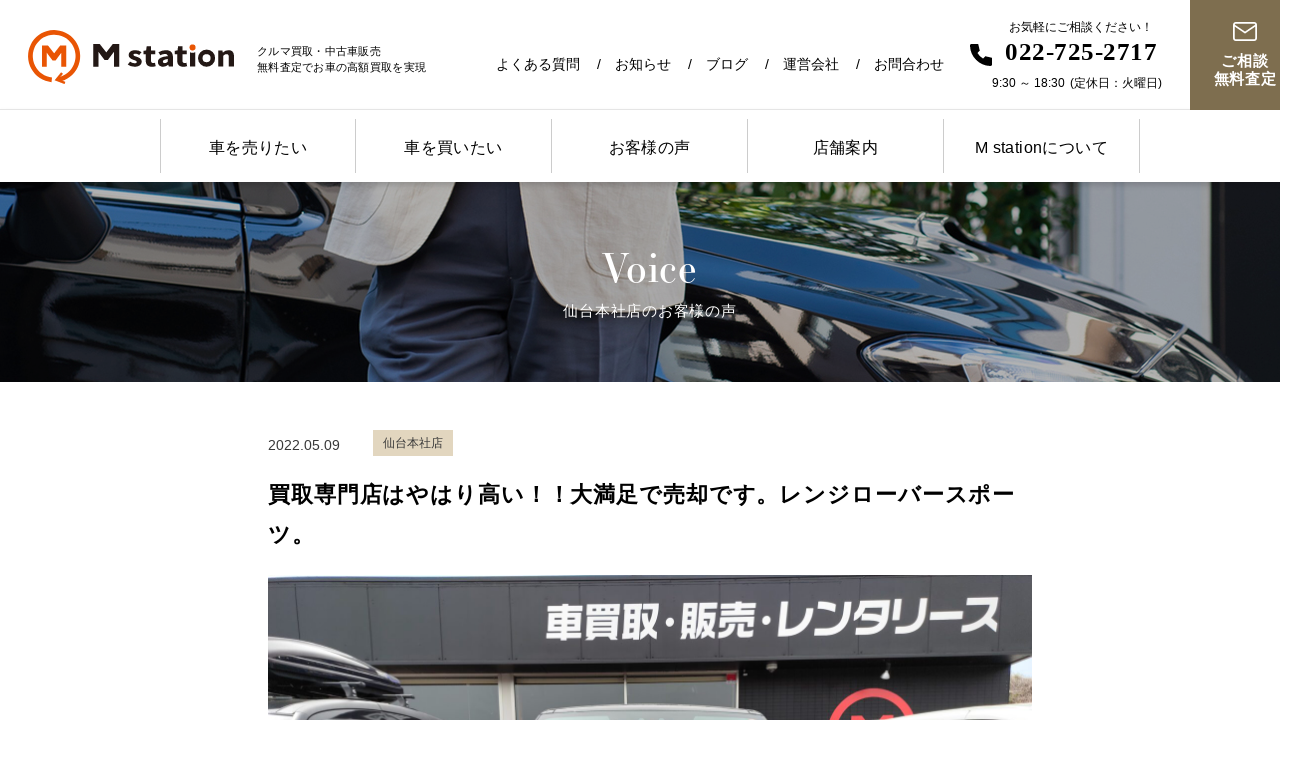

--- FILE ---
content_type: text/html; charset=UTF-8
request_url: https://m-station-tohoku.com/voice/%E8%B2%B7%E5%8F%96%E5%B0%82%E9%96%80%E5%BA%97%E3%81%AF%E3%82%84%E3%81%AF%E3%82%8A%E9%AB%98%E3%81%84%EF%BC%81%EF%BC%81%E5%A4%A7%E6%BA%80%E8%B6%B3%E3%81%A7%E5%A3%B2%E5%8D%B4%E3%81%A7%E3%81%99%E3%80%82/
body_size: 8417
content:
<!DOCTYPE html>
<html lang="ja">
  <head>
    <meta charset="utf-8">
    <meta name="HandheldFriendly" content="True">
    <meta name="MobileOptimized" content="320">
    <meta name="format-detection" content="telephone=no">
    <meta http-equiv="X-UA-Compatible" content="IE=edge">
    <!--[if IE]><meta http-equiv="cleartype" content="on"><![endif]-->
    <meta name="viewport" content="width=device-width, initial-scale=1, shrink-to-fit=no, user-scalable=0" id="viewport">
    
    	<style>img:is([sizes="auto" i], [sizes^="auto," i]) { contain-intrinsic-size: 3000px 1500px }</style>
	
		<!-- All in One SEO 4.9.2 - aioseo.com -->
		<title>買取専門店はやはり高い！！大満足で売却です。レンジローバースポーツ。 - 車買取のエムステーション【仙台・盛岡・山形に店舗】</title>
	<meta name="description" content="スタッフより：この度は貴重なお時間を頂戴し、車買取エムステーションをお選び頂き誠にありがとうございました。また" />
	<meta name="robots" content="max-image-preview:large" />
	<meta name="author" content="tentyou"/>
	<link rel="canonical" href="https://m-station-tohoku.com/voice/%e8%b2%b7%e5%8f%96%e5%b0%82%e9%96%80%e5%ba%97%e3%81%af%e3%82%84%e3%81%af%e3%82%8a%e9%ab%98%e3%81%84%ef%bc%81%ef%bc%81%e5%a4%a7%e6%ba%80%e8%b6%b3%e3%81%a7%e5%a3%b2%e5%8d%b4%e3%81%a7%e3%81%99%e3%80%82/" />
	<meta name="generator" content="All in One SEO (AIOSEO) 4.9.2" />

		<!-- Global site tag (gtag.js) - Google Analytics -->
<script async src="https://www.googletagmanager.com/gtag/js?id=G-50PRXLEN76"></script>
<script>
  window.dataLayer = window.dataLayer || [];
  function gtag(){dataLayer.push(arguments);}
  gtag('js', new Date());

  gtag('config', 'G-50PRXLEN76');
</script>
<!-- Google tag (gtag.js) -->
<script async src="https://www.googletagmanager.com/gtag/js?id=UA-190008096-1"></script>
<script>
  window.dataLayer = window.dataLayer || [];
  function gtag(){dataLayer.push(arguments);}
  gtag('js', new Date());

  gtag('config', 'UA-190008096-1');
</script>
		<meta property="og:locale" content="ja_JP" />
		<meta property="og:site_name" content="車買取のエムステーション【仙台・盛岡・山形に店舗】 - 仙台・宮城を中心とした東北エリア(山形・岩手・福島)のクルマ買取・中古車販売のM station(エムステーション)無料出張査定でお車の高額買取を実現！" />
		<meta property="og:type" content="article" />
		<meta property="og:title" content="買取専門店はやはり高い！！大満足で売却です。レンジローバースポーツ。 - 車買取のエムステーション【仙台・盛岡・山形に店舗】" />
		<meta property="og:description" content="スタッフより：この度は貴重なお時間を頂戴し、車買取エムステーションをお選び頂き誠にありがとうございました。また" />
		<meta property="og:url" content="https://m-station-tohoku.com/voice/%e8%b2%b7%e5%8f%96%e5%b0%82%e9%96%80%e5%ba%97%e3%81%af%e3%82%84%e3%81%af%e3%82%8a%e9%ab%98%e3%81%84%ef%bc%81%ef%bc%81%e5%a4%a7%e6%ba%80%e8%b6%b3%e3%81%a7%e5%a3%b2%e5%8d%b4%e3%81%a7%e3%81%99%e3%80%82/" />
		<meta property="article:published_time" content="2022-05-09T03:04:53+00:00" />
		<meta property="article:modified_time" content="2022-05-09T03:04:53+00:00" />
		<meta name="twitter:card" content="summary_large_image" />
		<meta name="twitter:title" content="買取専門店はやはり高い！！大満足で売却です。レンジローバースポーツ。 - 車買取のエムステーション【仙台・盛岡・山形に店舗】" />
		<meta name="twitter:description" content="スタッフより：この度は貴重なお時間を頂戴し、車買取エムステーションをお選び頂き誠にありがとうございました。また" />
		<!-- All in One SEO -->

<link rel='dns-prefetch' href='//cdnjs.cloudflare.com' />
<link rel='dns-prefetch' href='//use.typekit.net' />
<link rel='stylesheet' id='wp-block-library-css' href='https://m-station-tohoku.com/wp/wp-includes/css/dist/block-library/style.min.css?ver=6.8.3' media='all' />
<style id='classic-theme-styles-inline-css'>
/*! This file is auto-generated */
.wp-block-button__link{color:#fff;background-color:#32373c;border-radius:9999px;box-shadow:none;text-decoration:none;padding:calc(.667em + 2px) calc(1.333em + 2px);font-size:1.125em}.wp-block-file__button{background:#32373c;color:#fff;text-decoration:none}
</style>
<link rel='stylesheet' id='aioseo/css/src/vue/standalone/blocks/table-of-contents/global.scss-css' href='https://m-station-tohoku.com/wp/wp-content/plugins/all-in-one-seo-pack/dist/Lite/assets/css/table-of-contents/global.e90f6d47.css?ver=4.9.2' media='all' />
<style id='global-styles-inline-css'>
:root{--wp--preset--aspect-ratio--square: 1;--wp--preset--aspect-ratio--4-3: 4/3;--wp--preset--aspect-ratio--3-4: 3/4;--wp--preset--aspect-ratio--3-2: 3/2;--wp--preset--aspect-ratio--2-3: 2/3;--wp--preset--aspect-ratio--16-9: 16/9;--wp--preset--aspect-ratio--9-16: 9/16;--wp--preset--color--black: #000000;--wp--preset--color--cyan-bluish-gray: #abb8c3;--wp--preset--color--white: #ffffff;--wp--preset--color--pale-pink: #f78da7;--wp--preset--color--vivid-red: #cf2e2e;--wp--preset--color--luminous-vivid-orange: #ff6900;--wp--preset--color--luminous-vivid-amber: #fcb900;--wp--preset--color--light-green-cyan: #7bdcb5;--wp--preset--color--vivid-green-cyan: #00d084;--wp--preset--color--pale-cyan-blue: #8ed1fc;--wp--preset--color--vivid-cyan-blue: #0693e3;--wp--preset--color--vivid-purple: #9b51e0;--wp--preset--gradient--vivid-cyan-blue-to-vivid-purple: linear-gradient(135deg,rgba(6,147,227,1) 0%,rgb(155,81,224) 100%);--wp--preset--gradient--light-green-cyan-to-vivid-green-cyan: linear-gradient(135deg,rgb(122,220,180) 0%,rgb(0,208,130) 100%);--wp--preset--gradient--luminous-vivid-amber-to-luminous-vivid-orange: linear-gradient(135deg,rgba(252,185,0,1) 0%,rgba(255,105,0,1) 100%);--wp--preset--gradient--luminous-vivid-orange-to-vivid-red: linear-gradient(135deg,rgba(255,105,0,1) 0%,rgb(207,46,46) 100%);--wp--preset--gradient--very-light-gray-to-cyan-bluish-gray: linear-gradient(135deg,rgb(238,238,238) 0%,rgb(169,184,195) 100%);--wp--preset--gradient--cool-to-warm-spectrum: linear-gradient(135deg,rgb(74,234,220) 0%,rgb(151,120,209) 20%,rgb(207,42,186) 40%,rgb(238,44,130) 60%,rgb(251,105,98) 80%,rgb(254,248,76) 100%);--wp--preset--gradient--blush-light-purple: linear-gradient(135deg,rgb(255,206,236) 0%,rgb(152,150,240) 100%);--wp--preset--gradient--blush-bordeaux: linear-gradient(135deg,rgb(254,205,165) 0%,rgb(254,45,45) 50%,rgb(107,0,62) 100%);--wp--preset--gradient--luminous-dusk: linear-gradient(135deg,rgb(255,203,112) 0%,rgb(199,81,192) 50%,rgb(65,88,208) 100%);--wp--preset--gradient--pale-ocean: linear-gradient(135deg,rgb(255,245,203) 0%,rgb(182,227,212) 50%,rgb(51,167,181) 100%);--wp--preset--gradient--electric-grass: linear-gradient(135deg,rgb(202,248,128) 0%,rgb(113,206,126) 100%);--wp--preset--gradient--midnight: linear-gradient(135deg,rgb(2,3,129) 0%,rgb(40,116,252) 100%);--wp--preset--font-size--small: 13px;--wp--preset--font-size--medium: 20px;--wp--preset--font-size--large: 36px;--wp--preset--font-size--x-large: 42px;--wp--preset--spacing--20: 0.44rem;--wp--preset--spacing--30: 0.67rem;--wp--preset--spacing--40: 1rem;--wp--preset--spacing--50: 1.5rem;--wp--preset--spacing--60: 2.25rem;--wp--preset--spacing--70: 3.38rem;--wp--preset--spacing--80: 5.06rem;--wp--preset--shadow--natural: 6px 6px 9px rgba(0, 0, 0, 0.2);--wp--preset--shadow--deep: 12px 12px 50px rgba(0, 0, 0, 0.4);--wp--preset--shadow--sharp: 6px 6px 0px rgba(0, 0, 0, 0.2);--wp--preset--shadow--outlined: 6px 6px 0px -3px rgba(255, 255, 255, 1), 6px 6px rgba(0, 0, 0, 1);--wp--preset--shadow--crisp: 6px 6px 0px rgba(0, 0, 0, 1);}:where(.is-layout-flex){gap: 0.5em;}:where(.is-layout-grid){gap: 0.5em;}body .is-layout-flex{display: flex;}.is-layout-flex{flex-wrap: wrap;align-items: center;}.is-layout-flex > :is(*, div){margin: 0;}body .is-layout-grid{display: grid;}.is-layout-grid > :is(*, div){margin: 0;}:where(.wp-block-columns.is-layout-flex){gap: 2em;}:where(.wp-block-columns.is-layout-grid){gap: 2em;}:where(.wp-block-post-template.is-layout-flex){gap: 1.25em;}:where(.wp-block-post-template.is-layout-grid){gap: 1.25em;}.has-black-color{color: var(--wp--preset--color--black) !important;}.has-cyan-bluish-gray-color{color: var(--wp--preset--color--cyan-bluish-gray) !important;}.has-white-color{color: var(--wp--preset--color--white) !important;}.has-pale-pink-color{color: var(--wp--preset--color--pale-pink) !important;}.has-vivid-red-color{color: var(--wp--preset--color--vivid-red) !important;}.has-luminous-vivid-orange-color{color: var(--wp--preset--color--luminous-vivid-orange) !important;}.has-luminous-vivid-amber-color{color: var(--wp--preset--color--luminous-vivid-amber) !important;}.has-light-green-cyan-color{color: var(--wp--preset--color--light-green-cyan) !important;}.has-vivid-green-cyan-color{color: var(--wp--preset--color--vivid-green-cyan) !important;}.has-pale-cyan-blue-color{color: var(--wp--preset--color--pale-cyan-blue) !important;}.has-vivid-cyan-blue-color{color: var(--wp--preset--color--vivid-cyan-blue) !important;}.has-vivid-purple-color{color: var(--wp--preset--color--vivid-purple) !important;}.has-black-background-color{background-color: var(--wp--preset--color--black) !important;}.has-cyan-bluish-gray-background-color{background-color: var(--wp--preset--color--cyan-bluish-gray) !important;}.has-white-background-color{background-color: var(--wp--preset--color--white) !important;}.has-pale-pink-background-color{background-color: var(--wp--preset--color--pale-pink) !important;}.has-vivid-red-background-color{background-color: var(--wp--preset--color--vivid-red) !important;}.has-luminous-vivid-orange-background-color{background-color: var(--wp--preset--color--luminous-vivid-orange) !important;}.has-luminous-vivid-amber-background-color{background-color: var(--wp--preset--color--luminous-vivid-amber) !important;}.has-light-green-cyan-background-color{background-color: var(--wp--preset--color--light-green-cyan) !important;}.has-vivid-green-cyan-background-color{background-color: var(--wp--preset--color--vivid-green-cyan) !important;}.has-pale-cyan-blue-background-color{background-color: var(--wp--preset--color--pale-cyan-blue) !important;}.has-vivid-cyan-blue-background-color{background-color: var(--wp--preset--color--vivid-cyan-blue) !important;}.has-vivid-purple-background-color{background-color: var(--wp--preset--color--vivid-purple) !important;}.has-black-border-color{border-color: var(--wp--preset--color--black) !important;}.has-cyan-bluish-gray-border-color{border-color: var(--wp--preset--color--cyan-bluish-gray) !important;}.has-white-border-color{border-color: var(--wp--preset--color--white) !important;}.has-pale-pink-border-color{border-color: var(--wp--preset--color--pale-pink) !important;}.has-vivid-red-border-color{border-color: var(--wp--preset--color--vivid-red) !important;}.has-luminous-vivid-orange-border-color{border-color: var(--wp--preset--color--luminous-vivid-orange) !important;}.has-luminous-vivid-amber-border-color{border-color: var(--wp--preset--color--luminous-vivid-amber) !important;}.has-light-green-cyan-border-color{border-color: var(--wp--preset--color--light-green-cyan) !important;}.has-vivid-green-cyan-border-color{border-color: var(--wp--preset--color--vivid-green-cyan) !important;}.has-pale-cyan-blue-border-color{border-color: var(--wp--preset--color--pale-cyan-blue) !important;}.has-vivid-cyan-blue-border-color{border-color: var(--wp--preset--color--vivid-cyan-blue) !important;}.has-vivid-purple-border-color{border-color: var(--wp--preset--color--vivid-purple) !important;}.has-vivid-cyan-blue-to-vivid-purple-gradient-background{background: var(--wp--preset--gradient--vivid-cyan-blue-to-vivid-purple) !important;}.has-light-green-cyan-to-vivid-green-cyan-gradient-background{background: var(--wp--preset--gradient--light-green-cyan-to-vivid-green-cyan) !important;}.has-luminous-vivid-amber-to-luminous-vivid-orange-gradient-background{background: var(--wp--preset--gradient--luminous-vivid-amber-to-luminous-vivid-orange) !important;}.has-luminous-vivid-orange-to-vivid-red-gradient-background{background: var(--wp--preset--gradient--luminous-vivid-orange-to-vivid-red) !important;}.has-very-light-gray-to-cyan-bluish-gray-gradient-background{background: var(--wp--preset--gradient--very-light-gray-to-cyan-bluish-gray) !important;}.has-cool-to-warm-spectrum-gradient-background{background: var(--wp--preset--gradient--cool-to-warm-spectrum) !important;}.has-blush-light-purple-gradient-background{background: var(--wp--preset--gradient--blush-light-purple) !important;}.has-blush-bordeaux-gradient-background{background: var(--wp--preset--gradient--blush-bordeaux) !important;}.has-luminous-dusk-gradient-background{background: var(--wp--preset--gradient--luminous-dusk) !important;}.has-pale-ocean-gradient-background{background: var(--wp--preset--gradient--pale-ocean) !important;}.has-electric-grass-gradient-background{background: var(--wp--preset--gradient--electric-grass) !important;}.has-midnight-gradient-background{background: var(--wp--preset--gradient--midnight) !important;}.has-small-font-size{font-size: var(--wp--preset--font-size--small) !important;}.has-medium-font-size{font-size: var(--wp--preset--font-size--medium) !important;}.has-large-font-size{font-size: var(--wp--preset--font-size--large) !important;}.has-x-large-font-size{font-size: var(--wp--preset--font-size--x-large) !important;}
:where(.wp-block-post-template.is-layout-flex){gap: 1.25em;}:where(.wp-block-post-template.is-layout-grid){gap: 1.25em;}
:where(.wp-block-columns.is-layout-flex){gap: 2em;}:where(.wp-block-columns.is-layout-grid){gap: 2em;}
:root :where(.wp-block-pullquote){font-size: 1.5em;line-height: 1.6;}
</style>
<link rel='stylesheet' id='contact-form-7-css' href='https://m-station-tohoku.com/wp/wp-content/plugins/contact-form-7/includes/css/styles.css?ver=6.1.4' media='all' />
<link rel='stylesheet' id='fc-voice-css' href='https://m-station-tohoku.com/wp/wp-content/themes/fcvanilla/css/voice.css?ver=6.8.3' media='all' />
<link rel='stylesheet' id='typekit-css' href='https://use.typekit.net/kgg2mpa.css?ver=6.8.3' media='all' />
<script src="//cdnjs.cloudflare.com/ajax/libs/jquery/3.6.1/jquery.min.js?ver=3.6.1" id="jquery-core-js"></script>
<script src="//cdnjs.cloudflare.com/ajax/libs/jquery-migrate/3.4.0/jquery-migrate.min.js?ver=3.4.0" id="jquery-migrate-js"></script>
<link rel="https://api.w.org/" href="https://m-station-tohoku.com/wp-json/" /><link rel="alternate" title="JSON" type="application/json" href="https://m-station-tohoku.com/wp-json/wp/v2/posts/2022" /><link rel='shortlink' href='https://m-station-tohoku.com/?p=2022' />
<link rel="icon" href="https://m-station-tohoku.com/wp/wp-content/uploads/2023/02/cropped-favicon-32x32.png" sizes="32x32" />
<link rel="icon" href="https://m-station-tohoku.com/wp/wp-content/uploads/2023/02/cropped-favicon-192x192.png" sizes="192x192" />
<link rel="apple-touch-icon" href="https://m-station-tohoku.com/wp/wp-content/uploads/2023/02/cropped-favicon-180x180.png" />
<meta name="msapplication-TileImage" content="https://m-station-tohoku.com/wp/wp-content/uploads/2023/02/cropped-favicon-270x270.png" />
	  <style>
		  .grecaptcha-badge { visibility: hidden; }
		  .ft-recaptcha { margin:20px 0; font-size:10px; text-align:center; }
	  </style>
  </head>
  <body class="wp-singular post-template-default single single-post postid-2022 single-format-standard wp-theme-fcvanilla">
        <div class="container">
      <header>
        <div class="header-wrapper">
          <div class="header-left"><a class="header-logo trans" href="https://m-station-tohoku.com/"><img class="on" src="https://m-station-tohoku.com/wp/wp-content/themes/fcvanilla/img/common/logo.svg" width="206" height="54" alt="M station" loading="eager"><img class="off" src="https://m-station-tohoku.com/wp/wp-content/themes/fcvanilla/img/common/logo_menu.svg" width="206" height="54" alt="M station" loading="eager"></a><span class="header-intro md">クルマ買取・中古車販売<br>無料査定でお車の高額買取を実現</span></div>
          <nav class="header-right">
            <ul class="navigation-list md">
              <li><a class="trans" href="https://m-station-tohoku.com/faq/">よくある質問</a></li>
              <li><a class="trans" href="https://m-station-tohoku.com/news/">お知らせ</a></li>
              <li><a class="trans" href="https://m-station-tohoku.com/blog/">ブログ</a></li>
              <li><a class="trans" href="https://m-station-tohoku.com/company/">運営会社</a></li>
              <li><a class="trans" href="https://m-station-tohoku.com/contact/">お問合わせ</a></li>
            </ul>
            <div class="header-navigation sm js-navigation">
              <div class="navigation-wrapper">
                <div class="navigation-inner">
                  <ul class="navigation-list">
                    <li><a class="trans" href="https://m-station-tohoku.com/">トップページ</a></li>
                    <li><a class="trans" href="https://m-station-tohoku.com/about/">M stationについて</a></li>
                    <li><a class="trans" href="https://m-station-tohoku.com/sell/">車を売りたい</a></li>
                    <li><a class="trans" href="https://m-station-tohoku.com/about/#buy">車を買いたい</a></li>
                    <li><a class="trans" href="https://m-station-tohoku.com/shop/">店舗案内</a></li>
                    <li><a class="trans" href="https://m-station-tohoku.com/faq/">よくある質問</a></li>
                    <li><a class="trans" href="https://m-station-tohoku.com/voice/">お客様の声</a></li>
                    <li><a class="trans" href="https://m-station-tohoku.com/news/">お知らせ</a></li>
                    <li><a class="trans" href="https://m-station-tohoku.com/evaluation/">ご相談・無料査定</a></li>
                    <li><a class="trans" href="https://m-station-tohoku.com/contact/">お問合わせ</a></li>
                  </ul>
                  <div class="header-contact is-custom">
                    <div class="contact-group"><span class="contact-intro">お気軽にご相談ください！</span><a class="trans contact-phone" href="tel:022-725-2717">022-725-2717</a>                      <div class="contact-time">
                        <time datetime="09:30">9:30</time> ～<time datetime="18:30"> 18:30</time><span>（火曜定休）</span></div>
                    </div><a class="trans contact-button" href="https://m-station-tohoku.com/evaluation/"><span class="icon">ご相談・無料査定</span></a>
                    <ul class="contact-link">
                      <li class="link-item"><a class="trans" href="https://m-station-tohoku.com/company/">運営会社</a></li>
                      <li class="link-item"><a class="trans" href="https://m-station-tohoku.com/privacy-policy/">プライバシーポリシー</a></li>
                    </ul>
                  </div>
                </div>
              </div>
            </div>
            <div class="header-contact">
              <div class="contact-group md"><span class="contact-intro">お気軽にご相談ください！</span><a class="trans contact-phone" href="tel:022-725-2717">022-725-2717</a>                <div class="contact-time">
                  <time datetime="09:30">9:30</time> ～<time datetime="18:30"> 18:30</time><span>(定休日：火曜日)</span></div>
              </div><a class="trans contact-button" href="https://m-station-tohoku.com/evaluation/"><span class="icon">ご相談<br class="md"><span class="sm">・</span>無料査定</span></a>
            </div>
            <div class="button-menu js-button-menu sm"><span></span><span></span><span></span></div>
          </nav>
        </div>
        <div class="header-submenu md js-header-scroll">
          <div class="wrapper"><a class="logo trans" href="https://m-station-tohoku.com/"><img src="https://m-station-tohoku.com/wp/wp-content/themes/fcvanilla/img/common/logo.svg" width="206" height="54" alt="M station" loading="lazy"></a>
            <nav>
              <ul class="submenu-list">
                <li><a class="trans" href="https://m-station-tohoku.com/sell/">車を売りたい</a></li>
                <li><a class="trans" href="https://m-station-tohoku.com/about/#buy">車を買いたい</a></li>
                <li><a class="trans" href="https://m-station-tohoku.com/voice/">お客様の声</a></li>
                <li><a class="trans" href="https://m-station-tohoku.com/shop/">店舗案内</a></li>
                <li><a class="trans" href="https://m-station-tohoku.com/about/">M stationについて</a></li>
              </ul><a class="trans contact-button" href="https://m-station-tohoku.com/evaluation/"><span class="icon">ご相談・無料査定</span></a>
            </nav>
          </div>
        </div>
      </header><main>
  <div class="section-common-keyvisual"><span class="keyvisual-title"><span class="text-english font-essonnes">Voice</span><span class="text-japanese">仙台本社店のお客様の声</span></span>
    <div class="keyvisual-image"><img class="md" src="https://m-station-tohoku.com/wp/wp-content/themes/fcvanilla/img/voice/keyvisual_img.jpg" width="1366" height="200" alt="Voice 仙台本社店のお客様の声" loading="eager"><img class="sm" src="https://m-station-tohoku.com/wp/wp-content/themes/fcvanilla/img/voice/sp/keyvisual_img.jpg" width="390" height="125" alt="Voice 仙台本社店のお客様の声" loading="eager"></div>
  </div>
  <section class="section-common-post">
    <div class="wrapper">
      <div class="post-head">
        <div class="post-info">
          <time class="post-time" datetime="2022-05-09">2022.05.09</time><span class="tag-common">仙台本社店</span>
        </div>
        <h1 class="post-title">買取専門店はやはり高い！！大満足で売却です。レンジローバースポーツ。</h1>
      </div>
      <div class="post-content"><img src="https://m-station-tohoku.com/wp/wp-content/uploads/2022/05/IMG_20220509_115143-scaled.jpg" class="attachment-full size-full wp-post-image" alt="" decoding="async" fetchpriority="high" srcset="https://m-station-tohoku.com/wp/wp-content/uploads/2022/05/IMG_20220509_115143-scaled.jpg 2560w, https://m-station-tohoku.com/wp/wp-content/uploads/2022/05/IMG_20220509_115143-300x225.jpg 300w, https://m-station-tohoku.com/wp/wp-content/uploads/2022/05/IMG_20220509_115143-1024x768.jpg 1024w, https://m-station-tohoku.com/wp/wp-content/uploads/2022/05/IMG_20220509_115143-768x576.jpg 768w, https://m-station-tohoku.com/wp/wp-content/uploads/2022/05/IMG_20220509_115143-1536x1152.jpg 1536w, https://m-station-tohoku.com/wp/wp-content/uploads/2022/05/IMG_20220509_115143-2048x1536.jpg 2048w" sizes="(max-width: 2560px) 100vw, 2560px" /><p>スタッフより：この度は貴重なお時間を頂戴し、車買取エムステーションをお選び頂き誠にありがとうございました。またレンジローバースポーツのご売却契約を頂き誠にありがとうございました。色々な車買取会社がある中で当店をお選び頂けました事を、スタッフ一同喜びに満ち溢れています。また機会がありましたら是非お任せくださいませ。下取りも廃車予定の車も高価買取中ですのでご相談ください！！</p>
<p>&nbsp;</p>
</div>
      <nav class="pagination-common-secondary">
        <ul class="wp-arrow">          <li><a class="trans arrow prev" href="https://m-station-tohoku.com/voice/n-box%e3%82%92%e8%b2%b7%e5%8f%96%e3%81%97%e3%81%a6%e3%82%82%e3%82%89%e3%81%84%e3%81%be%e3%81%97%e3%81%9f%e3%80%82%e5%af%be%e5%bf%9c%e3%82%82%e8%89%af%e3%81%8f%e3%81%a6%e6%ba%80%e8%b6%b3%e3%81%a7/"></a></li>          <li><a class="page-link" href="https://m-station-tohoku.com/voice/">お客様の声一覧</a></li>
          <li><a class="trans arrow next" href="https://m-station-tohoku.com/voice/%e8%bb%8a%e8%b2%b7%e5%8f%96%e5%ba%97%e3%81%ae%e3%82%a8%e3%83%a0%e3%82%b9%e3%83%86%e3%83%bc%e3%82%b7%e3%83%a7%e3%83%b3%e3%81%95%e3%82%93%e3%81%ab%e8%b2%b7%e5%8f%96%e3%82%92%e3%81%8a%e9%a1%98%e3%81%84/"></a></li>        </ul>
      </nav>
    </div>
  </section>
  <section class="section-voice-other">
    <div class="wrapper">
      <h2 class="title-common-secondary"><span class="text-english font-essonnes">Other</span><span class="text-japanese">仙台本社店のお客様の声</span></h2>
      <ul class="list-common-voice">
                <li class="voice-item"><a class="trans voice-image" href="https://m-station-tohoku.com/voice/%e8%b2%b7%e3%81%84%e5%8f%96%e3%82%8a%e3%81%97%e3%81%a6%e3%81%84%e3%81%9f%e3%81%a0%e3%81%8d%e3%81%82%e3%82%8a%e3%81%8c%e3%81%a8%e3%81%86%e3%81%94%e3%81%96%e3%81%84%e3%81%be%e3%81%97%e3%81%9f%e3%80%80/"><img src="https://m-station-tohoku.com/wp/wp-content/uploads/2026/01/S__16433188-220x273.jpg" class="attachment-thumbnail-voice size-thumbnail-voice wp-post-image" alt="" decoding="async" /></a>
          <div class="voice-content"><a class="trans tag-common" href="https://m-station-tohoku.com/voice/category/sendai/">仙台本社店</a><a class="trans" href="https://m-station-tohoku.com/voice/%e8%b2%b7%e3%81%84%e5%8f%96%e3%82%8a%e3%81%97%e3%81%a6%e3%81%84%e3%81%9f%e3%81%a0%e3%81%8d%e3%81%82%e3%82%8a%e3%81%8c%e3%81%a8%e3%81%86%e3%81%94%e3%81%96%e3%81%84%e3%81%be%e3%81%97%e3%81%9f%e3%80%80/">
              <h3 class="voice-title">買い取りしていただきありがとうございました　ハイエースバン</h3></a><span class="voice-tag"></span></div>
        </li>
                <li class="voice-item"><a class="trans voice-image" href="https://m-station-tohoku.com/voice/%e2%98%85%e3%83%9e%e3%82%b9%e3%82%bf%e3%83%b3%e3%82%b0%e5%85%a5%e5%ba%ab%e3%81%97%e3%81%be%e3%81%97%e3%81%9f%ef%bc%81%e2%98%85-2/"><img src="https://m-station-tohoku.com/wp/wp-content/uploads/2026/01/S__115466256-220x273.jpg" class="attachment-thumbnail-voice size-thumbnail-voice wp-post-image" alt="" decoding="async" /></a>
          <div class="voice-content"><a class="trans tag-common" href="https://m-station-tohoku.com/voice/category/sendai/">仙台本社店</a><a class="trans" href="https://m-station-tohoku.com/voice/%e2%98%85%e3%83%9e%e3%82%b9%e3%82%bf%e3%83%b3%e3%82%b0%e5%85%a5%e5%ba%ab%e3%81%97%e3%81%be%e3%81%97%e3%81%9f%ef%bc%81%e2%98%85-2/">
              <h3 class="voice-title">★マスタング入庫しました！★</h3></a><span class="voice-tag"></span></div>
        </li>
                <li class="voice-item"><a class="trans voice-image" href="https://m-station-tohoku.com/voice/%e3%81%82%e3%82%8a%e3%81%8c%e3%81%a8%e3%81%86%e3%81%94%e3%81%96%e3%81%84%e3%81%be%e3%81%97%e3%81%9f%e3%80%821%e3%82%b7%e3%83%aa%e3%83%bc%e3%82%ba/"><img src="https://m-station-tohoku.com/wp/wp-content/uploads/2026/01/S__96313351-220x273.jpg" class="attachment-thumbnail-voice size-thumbnail-voice wp-post-image" alt="" decoding="async" loading="lazy" /></a>
          <div class="voice-content"><a class="trans tag-common" href="https://m-station-tohoku.com/voice/category/sendai/">仙台本社店</a><a class="trans" href="https://m-station-tohoku.com/voice/%e3%81%82%e3%82%8a%e3%81%8c%e3%81%a8%e3%81%86%e3%81%94%e3%81%96%e3%81%84%e3%81%be%e3%81%97%e3%81%9f%e3%80%821%e3%82%b7%e3%83%aa%e3%83%bc%e3%82%ba/">
              <h3 class="voice-title">ありがとうございました。1シリーズ</h3></a><span class="voice-tag"></span></div>
        </li>
                <li class="voice-item"><a class="trans voice-image" href="https://m-station-tohoku.com/voice/%e2%98%85%e3%83%b4%e3%82%a7%e3%83%ab%e3%83%95%e3%82%a1%e3%82%a4%e3%82%a2%e5%85%a5%e5%ba%ab%e3%81%97%e3%81%be%e3%81%97%e3%81%9f%ef%bc%81%e2%98%85/"><img src="https://m-station-tohoku.com/wp/wp-content/uploads/2026/01/S__16326693-min-220x273.jpg" class="attachment-thumbnail-voice size-thumbnail-voice wp-post-image" alt="" decoding="async" loading="lazy" /></a>
          <div class="voice-content"><a class="trans tag-common" href="https://m-station-tohoku.com/voice/category/sendai/">仙台本社店</a><a class="trans" href="https://m-station-tohoku.com/voice/%e2%98%85%e3%83%b4%e3%82%a7%e3%83%ab%e3%83%95%e3%82%a1%e3%82%a4%e3%82%a2%e5%85%a5%e5%ba%ab%e3%81%97%e3%81%be%e3%81%97%e3%81%9f%ef%bc%81%e2%98%85/">
              <h3 class="voice-title">★ヴェルファイア入庫しました！★</h3></a><span class="voice-tag"></span></div>
        </li>
              </ul>
    </div>
  </section>  <div class="section-common-banner">
    <ul class="banner-list">
      <li><a class="banner-item" href="https://m-station-tohoku.com/sell/"><img class="md" src="https://m-station-tohoku.com/wp/wp-content/themes/fcvanilla/img/common/banner_img_01.jpg" width="453" height="182" alt="車を売りたい" loading="lazy"><img class="sm" src="https://m-station-tohoku.com/wp/wp-content/themes/fcvanilla/img/common/sp/banner_img_01.jpg" width="195" height="125" alt="車を売りたい" loading="lazy">
          <p class="banner-text">車を売りたい</p></a></li>
      <li><a class="banner-item" href="https://m-station-tohoku.com/about/#buy"><img class="md" src="https://m-station-tohoku.com/wp/wp-content/themes/fcvanilla/img/common/banner_img_02.jpg" width="453" height="182" alt="車を買いたい" loading="lazy"><img class="sm" src="https://m-station-tohoku.com/wp/wp-content/themes/fcvanilla/img/common/sp/banner_img_02.jpg" width="195" height="125" alt="車を買いたい" loading="lazy">
          <p class="banner-text">車を買いたい</p></a></li>
      <li><a class="banner-item" href="https://m-station-tohoku.com/shop/"><img class="md" src="https://m-station-tohoku.com/wp/wp-content/themes/fcvanilla/img/common/banner_img_03.jpg" width="453" height="182" alt="店舗案内" loading="lazy"><img class="sm" src="https://m-station-tohoku.com/wp/wp-content/themes/fcvanilla/img/common/sp/banner_img_03.jpg" width="195" height="125" alt="店舗案内" loading="lazy">
          <p class="banner-text">店舗案内</p></a></li>
      <li><a class="banner-item" href="https://m-station-tohoku.com/voice/"><img class="md" src="https://m-station-tohoku.com/wp/wp-content/themes/fcvanilla/img/common/banner_img_04.jpg" width="453" height="182" alt="お客様の声" loading="lazy"><img class="sm" src="https://m-station-tohoku.com/wp/wp-content/themes/fcvanilla/img/common/sp/banner_img_04.jpg" width="195" height="125" alt="お客様の声" loading="lazy">
          <p class="banner-text">お客様の声</p></a></li>
      <li><a class="banner-item" href="https://m-station-tohoku.com/faq/"><img class="md" src="https://m-station-tohoku.com/wp/wp-content/themes/fcvanilla/img/common/banner_img_05.jpg" width="453" height="182" alt="よくある質問" loading="lazy"><img class="sm" src="https://m-station-tohoku.com/wp/wp-content/themes/fcvanilla/img/common/sp/banner_img_05.jpg" width="195" height="125" alt="よくある質問" loading="lazy">
          <p class="banner-text">よくある質問</p></a></li>
      <li><a class="banner-item" href="https://m-station-tohoku.com/contact/"><img class="md" src="https://m-station-tohoku.com/wp/wp-content/themes/fcvanilla/img/common/banner_img_06.jpg" width="453" height="182" alt="お問い合わせ" loading="lazy"><img class="sm" src="https://m-station-tohoku.com/wp/wp-content/themes/fcvanilla/img/common/sp/banner_img_06.jpg" width="195" height="125" alt="お問い合わせ" loading="lazy">
          <p class="banner-text">お問い合わせ</p></a></li>
    </ul>
  </div></main>
<footer>
        <div class="wrapper">
          <div class="footer-inner">
            <nav class="footer-list md">
              <div class="footer-column">
                <ul class="footer-menu">
                  <li><a class="trans" href="https://m-station-tohoku.com/">トップページ</a></li>
                  <li><a class="trans" href="https://m-station-tohoku.com/about/">M stationについて</a></li>
                  <li><a class="trans" href="https://m-station-tohoku.com/sell/">車を売りたい</a></li>
                  <li><a class="trans" href="https://m-station-tohoku.com/about/#buy">車を買いたい</a></li>
                </ul>
              </div>
              <div class="footer-column">
                <ul class="footer-menu">
                  <li><a class="trans" href="https://m-station-tohoku.com/shop/">店舗案内</a></li>
                  <li><a class="trans" href="https://m-station-tohoku.com/faq/">よくある質問</a></li>
                  <li><a class="trans" href="https://m-station-tohoku.com/voice/">お客様の声</a></li>
                  <li><a class="trans" href="https://m-station-tohoku.com/news/">お知らせ</a></li>
                </ul>
              </div>
              <div class="footer-column">
                <ul class="footer-menu">
                  <li><a class="trans" href="https://m-station-tohoku.com/company/">運営会社</a></li>
                  <li><a class="trans" href="https://m-station-tohoku.com/contact/">お問合わせ</a></li>
                  <li><a class="trans" href="https://m-station-tohoku.com/privacy-policy/">プライバシーポリシー</a></li>
                  <li><a class="trans" href="https://miura-group.net/" target="_blank">建築部門 Mスタイル</a></li>
                </ul>
              </div>
            </nav>
            <div class="footer-info"><a class="trans footer-logo" href="https://m-station-tohoku.com/"><img src="https://m-station-tohoku.com/wp/wp-content/themes/fcvanilla/img/common/logo.svg" width="215" height="56" alt="M station" loading="lazy"></a>
              <div class="footer-contact"><span class="contact-note">お気軽にご相談ください！</span><a class="trans contact-phone" href="tel:022-725-2717">022-725-2717</a>
                <div class="contact-time">
                  <time datetime="09:30">9:30</time>&nbsp;～<time datetime="18:30">&nbsp;18:30</time><span>（火曜定休）</span></div><a class="trans contact-button" href="https://m-station-tohoku.com/evaluation/"><span>ご相談・無料査定</span></a>
              </div>
            </div>
          </div>
			<p class="ft-recaptcha">パートナー：<a href="https://www.navikuru.jp/" target="blank">車買取・車査定ならナビクル</a></p>
			<p class="ft-recaptcha">このサイトはreCAPTCHAによって保護されており、<br class="sm">Googleの<a href="https://policies.google.com/privacy">プライバシーポリシー</a>と<a href="https://policies.google.com/terms">利用規約</a>が適用されます。</p>
        </div><small class="footer-copyright">Copyright &copy;エムステーション</small>
        <div class="button-fixed js-to-top"></div>
      </footer>
    </div>
		<script type="speculationrules">
{"prefetch":[{"source":"document","where":{"and":[{"href_matches":"\/*"},{"not":{"href_matches":["\/wp\/wp-*.php","\/wp\/wp-admin\/*","\/wp\/wp-content\/uploads\/*","\/wp\/wp-content\/*","\/wp\/wp-content\/plugins\/*","\/wp\/wp-content\/themes\/fcvanilla\/*","\/*\\?(.+)"]}},{"not":{"selector_matches":"a[rel~=\"nofollow\"]"}},{"not":{"selector_matches":".no-prefetch, .no-prefetch a"}}]},"eagerness":"conservative"}]}
</script>
<script type="module" src="https://m-station-tohoku.com/wp/wp-content/plugins/all-in-one-seo-pack/dist/Lite/assets/table-of-contents.95d0dfce.js?ver=4.9.2" id="aioseo/js/src/vue/standalone/blocks/table-of-contents/frontend.js-js"></script>
<script src="https://m-station-tohoku.com/wp/wp-includes/js/dist/hooks.min.js?ver=4d63a3d491d11ffd8ac6" id="wp-hooks-js"></script>
<script src="https://m-station-tohoku.com/wp/wp-includes/js/dist/i18n.min.js?ver=5e580eb46a90c2b997e6" id="wp-i18n-js"></script>
<script id="wp-i18n-js-after">
wp.i18n.setLocaleData( { 'text direction\u0004ltr': [ 'ltr' ] } );
</script>
<script src="https://m-station-tohoku.com/wp/wp-content/plugins/contact-form-7/includes/swv/js/index.js?ver=6.1.4" id="swv-js"></script>
<script id="contact-form-7-js-translations">
( function( domain, translations ) {
	var localeData = translations.locale_data[ domain ] || translations.locale_data.messages;
	localeData[""].domain = domain;
	wp.i18n.setLocaleData( localeData, domain );
} )( "contact-form-7", {"translation-revision-date":"2025-11-30 08:12:23+0000","generator":"GlotPress\/4.0.3","domain":"messages","locale_data":{"messages":{"":{"domain":"messages","plural-forms":"nplurals=1; plural=0;","lang":"ja_JP"},"This contact form is placed in the wrong place.":["\u3053\u306e\u30b3\u30f3\u30bf\u30af\u30c8\u30d5\u30a9\u30fc\u30e0\u306f\u9593\u9055\u3063\u305f\u4f4d\u7f6e\u306b\u7f6e\u304b\u308c\u3066\u3044\u307e\u3059\u3002"],"Error:":["\u30a8\u30e9\u30fc:"]}},"comment":{"reference":"includes\/js\/index.js"}} );
</script>
<script id="contact-form-7-js-before">
var wpcf7 = {
    "api": {
        "root": "https:\/\/m-station-tohoku.com\/wp-json\/",
        "namespace": "contact-form-7\/v1"
    }
};
</script>
<script src="https://m-station-tohoku.com/wp/wp-content/plugins/contact-form-7/includes/js/index.js?ver=6.1.4" id="contact-form-7-js"></script>
<script src="https://m-station-tohoku.com/wp/wp-content/themes/fcvanilla/js/scripts.js?ver=1.0.0" id="fc-scripts-js"></script>
<script src="https://www.google.com/recaptcha/api.js?render=6Ld1NzcpAAAAAOGmODZK9hpQ1EyOJ0rTBugI5sb3&amp;ver=3.0" id="google-recaptcha-js"></script>
<script src="https://m-station-tohoku.com/wp/wp-includes/js/dist/vendor/wp-polyfill.min.js?ver=3.15.0" id="wp-polyfill-js"></script>
<script id="wpcf7-recaptcha-js-before">
var wpcf7_recaptcha = {
    "sitekey": "6Ld1NzcpAAAAAOGmODZK9hpQ1EyOJ0rTBugI5sb3",
    "actions": {
        "homepage": "homepage",
        "contactform": "contactform"
    }
};
</script>
<script src="https://m-station-tohoku.com/wp/wp-content/plugins/contact-form-7/modules/recaptcha/index.js?ver=6.1.4" id="wpcf7-recaptcha-js"></script>
	</body>
</html>
	

--- FILE ---
content_type: text/html; charset=utf-8
request_url: https://www.google.com/recaptcha/api2/anchor?ar=1&k=6Ld1NzcpAAAAAOGmODZK9hpQ1EyOJ0rTBugI5sb3&co=aHR0cHM6Ly9tLXN0YXRpb24tdG9ob2t1LmNvbTo0NDM.&hl=en&v=PoyoqOPhxBO7pBk68S4YbpHZ&size=invisible&anchor-ms=20000&execute-ms=30000&cb=8qax4gmx6b0o
body_size: 48619
content:
<!DOCTYPE HTML><html dir="ltr" lang="en"><head><meta http-equiv="Content-Type" content="text/html; charset=UTF-8">
<meta http-equiv="X-UA-Compatible" content="IE=edge">
<title>reCAPTCHA</title>
<style type="text/css">
/* cyrillic-ext */
@font-face {
  font-family: 'Roboto';
  font-style: normal;
  font-weight: 400;
  font-stretch: 100%;
  src: url(//fonts.gstatic.com/s/roboto/v48/KFO7CnqEu92Fr1ME7kSn66aGLdTylUAMa3GUBHMdazTgWw.woff2) format('woff2');
  unicode-range: U+0460-052F, U+1C80-1C8A, U+20B4, U+2DE0-2DFF, U+A640-A69F, U+FE2E-FE2F;
}
/* cyrillic */
@font-face {
  font-family: 'Roboto';
  font-style: normal;
  font-weight: 400;
  font-stretch: 100%;
  src: url(//fonts.gstatic.com/s/roboto/v48/KFO7CnqEu92Fr1ME7kSn66aGLdTylUAMa3iUBHMdazTgWw.woff2) format('woff2');
  unicode-range: U+0301, U+0400-045F, U+0490-0491, U+04B0-04B1, U+2116;
}
/* greek-ext */
@font-face {
  font-family: 'Roboto';
  font-style: normal;
  font-weight: 400;
  font-stretch: 100%;
  src: url(//fonts.gstatic.com/s/roboto/v48/KFO7CnqEu92Fr1ME7kSn66aGLdTylUAMa3CUBHMdazTgWw.woff2) format('woff2');
  unicode-range: U+1F00-1FFF;
}
/* greek */
@font-face {
  font-family: 'Roboto';
  font-style: normal;
  font-weight: 400;
  font-stretch: 100%;
  src: url(//fonts.gstatic.com/s/roboto/v48/KFO7CnqEu92Fr1ME7kSn66aGLdTylUAMa3-UBHMdazTgWw.woff2) format('woff2');
  unicode-range: U+0370-0377, U+037A-037F, U+0384-038A, U+038C, U+038E-03A1, U+03A3-03FF;
}
/* math */
@font-face {
  font-family: 'Roboto';
  font-style: normal;
  font-weight: 400;
  font-stretch: 100%;
  src: url(//fonts.gstatic.com/s/roboto/v48/KFO7CnqEu92Fr1ME7kSn66aGLdTylUAMawCUBHMdazTgWw.woff2) format('woff2');
  unicode-range: U+0302-0303, U+0305, U+0307-0308, U+0310, U+0312, U+0315, U+031A, U+0326-0327, U+032C, U+032F-0330, U+0332-0333, U+0338, U+033A, U+0346, U+034D, U+0391-03A1, U+03A3-03A9, U+03B1-03C9, U+03D1, U+03D5-03D6, U+03F0-03F1, U+03F4-03F5, U+2016-2017, U+2034-2038, U+203C, U+2040, U+2043, U+2047, U+2050, U+2057, U+205F, U+2070-2071, U+2074-208E, U+2090-209C, U+20D0-20DC, U+20E1, U+20E5-20EF, U+2100-2112, U+2114-2115, U+2117-2121, U+2123-214F, U+2190, U+2192, U+2194-21AE, U+21B0-21E5, U+21F1-21F2, U+21F4-2211, U+2213-2214, U+2216-22FF, U+2308-230B, U+2310, U+2319, U+231C-2321, U+2336-237A, U+237C, U+2395, U+239B-23B7, U+23D0, U+23DC-23E1, U+2474-2475, U+25AF, U+25B3, U+25B7, U+25BD, U+25C1, U+25CA, U+25CC, U+25FB, U+266D-266F, U+27C0-27FF, U+2900-2AFF, U+2B0E-2B11, U+2B30-2B4C, U+2BFE, U+3030, U+FF5B, U+FF5D, U+1D400-1D7FF, U+1EE00-1EEFF;
}
/* symbols */
@font-face {
  font-family: 'Roboto';
  font-style: normal;
  font-weight: 400;
  font-stretch: 100%;
  src: url(//fonts.gstatic.com/s/roboto/v48/KFO7CnqEu92Fr1ME7kSn66aGLdTylUAMaxKUBHMdazTgWw.woff2) format('woff2');
  unicode-range: U+0001-000C, U+000E-001F, U+007F-009F, U+20DD-20E0, U+20E2-20E4, U+2150-218F, U+2190, U+2192, U+2194-2199, U+21AF, U+21E6-21F0, U+21F3, U+2218-2219, U+2299, U+22C4-22C6, U+2300-243F, U+2440-244A, U+2460-24FF, U+25A0-27BF, U+2800-28FF, U+2921-2922, U+2981, U+29BF, U+29EB, U+2B00-2BFF, U+4DC0-4DFF, U+FFF9-FFFB, U+10140-1018E, U+10190-1019C, U+101A0, U+101D0-101FD, U+102E0-102FB, U+10E60-10E7E, U+1D2C0-1D2D3, U+1D2E0-1D37F, U+1F000-1F0FF, U+1F100-1F1AD, U+1F1E6-1F1FF, U+1F30D-1F30F, U+1F315, U+1F31C, U+1F31E, U+1F320-1F32C, U+1F336, U+1F378, U+1F37D, U+1F382, U+1F393-1F39F, U+1F3A7-1F3A8, U+1F3AC-1F3AF, U+1F3C2, U+1F3C4-1F3C6, U+1F3CA-1F3CE, U+1F3D4-1F3E0, U+1F3ED, U+1F3F1-1F3F3, U+1F3F5-1F3F7, U+1F408, U+1F415, U+1F41F, U+1F426, U+1F43F, U+1F441-1F442, U+1F444, U+1F446-1F449, U+1F44C-1F44E, U+1F453, U+1F46A, U+1F47D, U+1F4A3, U+1F4B0, U+1F4B3, U+1F4B9, U+1F4BB, U+1F4BF, U+1F4C8-1F4CB, U+1F4D6, U+1F4DA, U+1F4DF, U+1F4E3-1F4E6, U+1F4EA-1F4ED, U+1F4F7, U+1F4F9-1F4FB, U+1F4FD-1F4FE, U+1F503, U+1F507-1F50B, U+1F50D, U+1F512-1F513, U+1F53E-1F54A, U+1F54F-1F5FA, U+1F610, U+1F650-1F67F, U+1F687, U+1F68D, U+1F691, U+1F694, U+1F698, U+1F6AD, U+1F6B2, U+1F6B9-1F6BA, U+1F6BC, U+1F6C6-1F6CF, U+1F6D3-1F6D7, U+1F6E0-1F6EA, U+1F6F0-1F6F3, U+1F6F7-1F6FC, U+1F700-1F7FF, U+1F800-1F80B, U+1F810-1F847, U+1F850-1F859, U+1F860-1F887, U+1F890-1F8AD, U+1F8B0-1F8BB, U+1F8C0-1F8C1, U+1F900-1F90B, U+1F93B, U+1F946, U+1F984, U+1F996, U+1F9E9, U+1FA00-1FA6F, U+1FA70-1FA7C, U+1FA80-1FA89, U+1FA8F-1FAC6, U+1FACE-1FADC, U+1FADF-1FAE9, U+1FAF0-1FAF8, U+1FB00-1FBFF;
}
/* vietnamese */
@font-face {
  font-family: 'Roboto';
  font-style: normal;
  font-weight: 400;
  font-stretch: 100%;
  src: url(//fonts.gstatic.com/s/roboto/v48/KFO7CnqEu92Fr1ME7kSn66aGLdTylUAMa3OUBHMdazTgWw.woff2) format('woff2');
  unicode-range: U+0102-0103, U+0110-0111, U+0128-0129, U+0168-0169, U+01A0-01A1, U+01AF-01B0, U+0300-0301, U+0303-0304, U+0308-0309, U+0323, U+0329, U+1EA0-1EF9, U+20AB;
}
/* latin-ext */
@font-face {
  font-family: 'Roboto';
  font-style: normal;
  font-weight: 400;
  font-stretch: 100%;
  src: url(//fonts.gstatic.com/s/roboto/v48/KFO7CnqEu92Fr1ME7kSn66aGLdTylUAMa3KUBHMdazTgWw.woff2) format('woff2');
  unicode-range: U+0100-02BA, U+02BD-02C5, U+02C7-02CC, U+02CE-02D7, U+02DD-02FF, U+0304, U+0308, U+0329, U+1D00-1DBF, U+1E00-1E9F, U+1EF2-1EFF, U+2020, U+20A0-20AB, U+20AD-20C0, U+2113, U+2C60-2C7F, U+A720-A7FF;
}
/* latin */
@font-face {
  font-family: 'Roboto';
  font-style: normal;
  font-weight: 400;
  font-stretch: 100%;
  src: url(//fonts.gstatic.com/s/roboto/v48/KFO7CnqEu92Fr1ME7kSn66aGLdTylUAMa3yUBHMdazQ.woff2) format('woff2');
  unicode-range: U+0000-00FF, U+0131, U+0152-0153, U+02BB-02BC, U+02C6, U+02DA, U+02DC, U+0304, U+0308, U+0329, U+2000-206F, U+20AC, U+2122, U+2191, U+2193, U+2212, U+2215, U+FEFF, U+FFFD;
}
/* cyrillic-ext */
@font-face {
  font-family: 'Roboto';
  font-style: normal;
  font-weight: 500;
  font-stretch: 100%;
  src: url(//fonts.gstatic.com/s/roboto/v48/KFO7CnqEu92Fr1ME7kSn66aGLdTylUAMa3GUBHMdazTgWw.woff2) format('woff2');
  unicode-range: U+0460-052F, U+1C80-1C8A, U+20B4, U+2DE0-2DFF, U+A640-A69F, U+FE2E-FE2F;
}
/* cyrillic */
@font-face {
  font-family: 'Roboto';
  font-style: normal;
  font-weight: 500;
  font-stretch: 100%;
  src: url(//fonts.gstatic.com/s/roboto/v48/KFO7CnqEu92Fr1ME7kSn66aGLdTylUAMa3iUBHMdazTgWw.woff2) format('woff2');
  unicode-range: U+0301, U+0400-045F, U+0490-0491, U+04B0-04B1, U+2116;
}
/* greek-ext */
@font-face {
  font-family: 'Roboto';
  font-style: normal;
  font-weight: 500;
  font-stretch: 100%;
  src: url(//fonts.gstatic.com/s/roboto/v48/KFO7CnqEu92Fr1ME7kSn66aGLdTylUAMa3CUBHMdazTgWw.woff2) format('woff2');
  unicode-range: U+1F00-1FFF;
}
/* greek */
@font-face {
  font-family: 'Roboto';
  font-style: normal;
  font-weight: 500;
  font-stretch: 100%;
  src: url(//fonts.gstatic.com/s/roboto/v48/KFO7CnqEu92Fr1ME7kSn66aGLdTylUAMa3-UBHMdazTgWw.woff2) format('woff2');
  unicode-range: U+0370-0377, U+037A-037F, U+0384-038A, U+038C, U+038E-03A1, U+03A3-03FF;
}
/* math */
@font-face {
  font-family: 'Roboto';
  font-style: normal;
  font-weight: 500;
  font-stretch: 100%;
  src: url(//fonts.gstatic.com/s/roboto/v48/KFO7CnqEu92Fr1ME7kSn66aGLdTylUAMawCUBHMdazTgWw.woff2) format('woff2');
  unicode-range: U+0302-0303, U+0305, U+0307-0308, U+0310, U+0312, U+0315, U+031A, U+0326-0327, U+032C, U+032F-0330, U+0332-0333, U+0338, U+033A, U+0346, U+034D, U+0391-03A1, U+03A3-03A9, U+03B1-03C9, U+03D1, U+03D5-03D6, U+03F0-03F1, U+03F4-03F5, U+2016-2017, U+2034-2038, U+203C, U+2040, U+2043, U+2047, U+2050, U+2057, U+205F, U+2070-2071, U+2074-208E, U+2090-209C, U+20D0-20DC, U+20E1, U+20E5-20EF, U+2100-2112, U+2114-2115, U+2117-2121, U+2123-214F, U+2190, U+2192, U+2194-21AE, U+21B0-21E5, U+21F1-21F2, U+21F4-2211, U+2213-2214, U+2216-22FF, U+2308-230B, U+2310, U+2319, U+231C-2321, U+2336-237A, U+237C, U+2395, U+239B-23B7, U+23D0, U+23DC-23E1, U+2474-2475, U+25AF, U+25B3, U+25B7, U+25BD, U+25C1, U+25CA, U+25CC, U+25FB, U+266D-266F, U+27C0-27FF, U+2900-2AFF, U+2B0E-2B11, U+2B30-2B4C, U+2BFE, U+3030, U+FF5B, U+FF5D, U+1D400-1D7FF, U+1EE00-1EEFF;
}
/* symbols */
@font-face {
  font-family: 'Roboto';
  font-style: normal;
  font-weight: 500;
  font-stretch: 100%;
  src: url(//fonts.gstatic.com/s/roboto/v48/KFO7CnqEu92Fr1ME7kSn66aGLdTylUAMaxKUBHMdazTgWw.woff2) format('woff2');
  unicode-range: U+0001-000C, U+000E-001F, U+007F-009F, U+20DD-20E0, U+20E2-20E4, U+2150-218F, U+2190, U+2192, U+2194-2199, U+21AF, U+21E6-21F0, U+21F3, U+2218-2219, U+2299, U+22C4-22C6, U+2300-243F, U+2440-244A, U+2460-24FF, U+25A0-27BF, U+2800-28FF, U+2921-2922, U+2981, U+29BF, U+29EB, U+2B00-2BFF, U+4DC0-4DFF, U+FFF9-FFFB, U+10140-1018E, U+10190-1019C, U+101A0, U+101D0-101FD, U+102E0-102FB, U+10E60-10E7E, U+1D2C0-1D2D3, U+1D2E0-1D37F, U+1F000-1F0FF, U+1F100-1F1AD, U+1F1E6-1F1FF, U+1F30D-1F30F, U+1F315, U+1F31C, U+1F31E, U+1F320-1F32C, U+1F336, U+1F378, U+1F37D, U+1F382, U+1F393-1F39F, U+1F3A7-1F3A8, U+1F3AC-1F3AF, U+1F3C2, U+1F3C4-1F3C6, U+1F3CA-1F3CE, U+1F3D4-1F3E0, U+1F3ED, U+1F3F1-1F3F3, U+1F3F5-1F3F7, U+1F408, U+1F415, U+1F41F, U+1F426, U+1F43F, U+1F441-1F442, U+1F444, U+1F446-1F449, U+1F44C-1F44E, U+1F453, U+1F46A, U+1F47D, U+1F4A3, U+1F4B0, U+1F4B3, U+1F4B9, U+1F4BB, U+1F4BF, U+1F4C8-1F4CB, U+1F4D6, U+1F4DA, U+1F4DF, U+1F4E3-1F4E6, U+1F4EA-1F4ED, U+1F4F7, U+1F4F9-1F4FB, U+1F4FD-1F4FE, U+1F503, U+1F507-1F50B, U+1F50D, U+1F512-1F513, U+1F53E-1F54A, U+1F54F-1F5FA, U+1F610, U+1F650-1F67F, U+1F687, U+1F68D, U+1F691, U+1F694, U+1F698, U+1F6AD, U+1F6B2, U+1F6B9-1F6BA, U+1F6BC, U+1F6C6-1F6CF, U+1F6D3-1F6D7, U+1F6E0-1F6EA, U+1F6F0-1F6F3, U+1F6F7-1F6FC, U+1F700-1F7FF, U+1F800-1F80B, U+1F810-1F847, U+1F850-1F859, U+1F860-1F887, U+1F890-1F8AD, U+1F8B0-1F8BB, U+1F8C0-1F8C1, U+1F900-1F90B, U+1F93B, U+1F946, U+1F984, U+1F996, U+1F9E9, U+1FA00-1FA6F, U+1FA70-1FA7C, U+1FA80-1FA89, U+1FA8F-1FAC6, U+1FACE-1FADC, U+1FADF-1FAE9, U+1FAF0-1FAF8, U+1FB00-1FBFF;
}
/* vietnamese */
@font-face {
  font-family: 'Roboto';
  font-style: normal;
  font-weight: 500;
  font-stretch: 100%;
  src: url(//fonts.gstatic.com/s/roboto/v48/KFO7CnqEu92Fr1ME7kSn66aGLdTylUAMa3OUBHMdazTgWw.woff2) format('woff2');
  unicode-range: U+0102-0103, U+0110-0111, U+0128-0129, U+0168-0169, U+01A0-01A1, U+01AF-01B0, U+0300-0301, U+0303-0304, U+0308-0309, U+0323, U+0329, U+1EA0-1EF9, U+20AB;
}
/* latin-ext */
@font-face {
  font-family: 'Roboto';
  font-style: normal;
  font-weight: 500;
  font-stretch: 100%;
  src: url(//fonts.gstatic.com/s/roboto/v48/KFO7CnqEu92Fr1ME7kSn66aGLdTylUAMa3KUBHMdazTgWw.woff2) format('woff2');
  unicode-range: U+0100-02BA, U+02BD-02C5, U+02C7-02CC, U+02CE-02D7, U+02DD-02FF, U+0304, U+0308, U+0329, U+1D00-1DBF, U+1E00-1E9F, U+1EF2-1EFF, U+2020, U+20A0-20AB, U+20AD-20C0, U+2113, U+2C60-2C7F, U+A720-A7FF;
}
/* latin */
@font-face {
  font-family: 'Roboto';
  font-style: normal;
  font-weight: 500;
  font-stretch: 100%;
  src: url(//fonts.gstatic.com/s/roboto/v48/KFO7CnqEu92Fr1ME7kSn66aGLdTylUAMa3yUBHMdazQ.woff2) format('woff2');
  unicode-range: U+0000-00FF, U+0131, U+0152-0153, U+02BB-02BC, U+02C6, U+02DA, U+02DC, U+0304, U+0308, U+0329, U+2000-206F, U+20AC, U+2122, U+2191, U+2193, U+2212, U+2215, U+FEFF, U+FFFD;
}
/* cyrillic-ext */
@font-face {
  font-family: 'Roboto';
  font-style: normal;
  font-weight: 900;
  font-stretch: 100%;
  src: url(//fonts.gstatic.com/s/roboto/v48/KFO7CnqEu92Fr1ME7kSn66aGLdTylUAMa3GUBHMdazTgWw.woff2) format('woff2');
  unicode-range: U+0460-052F, U+1C80-1C8A, U+20B4, U+2DE0-2DFF, U+A640-A69F, U+FE2E-FE2F;
}
/* cyrillic */
@font-face {
  font-family: 'Roboto';
  font-style: normal;
  font-weight: 900;
  font-stretch: 100%;
  src: url(//fonts.gstatic.com/s/roboto/v48/KFO7CnqEu92Fr1ME7kSn66aGLdTylUAMa3iUBHMdazTgWw.woff2) format('woff2');
  unicode-range: U+0301, U+0400-045F, U+0490-0491, U+04B0-04B1, U+2116;
}
/* greek-ext */
@font-face {
  font-family: 'Roboto';
  font-style: normal;
  font-weight: 900;
  font-stretch: 100%;
  src: url(//fonts.gstatic.com/s/roboto/v48/KFO7CnqEu92Fr1ME7kSn66aGLdTylUAMa3CUBHMdazTgWw.woff2) format('woff2');
  unicode-range: U+1F00-1FFF;
}
/* greek */
@font-face {
  font-family: 'Roboto';
  font-style: normal;
  font-weight: 900;
  font-stretch: 100%;
  src: url(//fonts.gstatic.com/s/roboto/v48/KFO7CnqEu92Fr1ME7kSn66aGLdTylUAMa3-UBHMdazTgWw.woff2) format('woff2');
  unicode-range: U+0370-0377, U+037A-037F, U+0384-038A, U+038C, U+038E-03A1, U+03A3-03FF;
}
/* math */
@font-face {
  font-family: 'Roboto';
  font-style: normal;
  font-weight: 900;
  font-stretch: 100%;
  src: url(//fonts.gstatic.com/s/roboto/v48/KFO7CnqEu92Fr1ME7kSn66aGLdTylUAMawCUBHMdazTgWw.woff2) format('woff2');
  unicode-range: U+0302-0303, U+0305, U+0307-0308, U+0310, U+0312, U+0315, U+031A, U+0326-0327, U+032C, U+032F-0330, U+0332-0333, U+0338, U+033A, U+0346, U+034D, U+0391-03A1, U+03A3-03A9, U+03B1-03C9, U+03D1, U+03D5-03D6, U+03F0-03F1, U+03F4-03F5, U+2016-2017, U+2034-2038, U+203C, U+2040, U+2043, U+2047, U+2050, U+2057, U+205F, U+2070-2071, U+2074-208E, U+2090-209C, U+20D0-20DC, U+20E1, U+20E5-20EF, U+2100-2112, U+2114-2115, U+2117-2121, U+2123-214F, U+2190, U+2192, U+2194-21AE, U+21B0-21E5, U+21F1-21F2, U+21F4-2211, U+2213-2214, U+2216-22FF, U+2308-230B, U+2310, U+2319, U+231C-2321, U+2336-237A, U+237C, U+2395, U+239B-23B7, U+23D0, U+23DC-23E1, U+2474-2475, U+25AF, U+25B3, U+25B7, U+25BD, U+25C1, U+25CA, U+25CC, U+25FB, U+266D-266F, U+27C0-27FF, U+2900-2AFF, U+2B0E-2B11, U+2B30-2B4C, U+2BFE, U+3030, U+FF5B, U+FF5D, U+1D400-1D7FF, U+1EE00-1EEFF;
}
/* symbols */
@font-face {
  font-family: 'Roboto';
  font-style: normal;
  font-weight: 900;
  font-stretch: 100%;
  src: url(//fonts.gstatic.com/s/roboto/v48/KFO7CnqEu92Fr1ME7kSn66aGLdTylUAMaxKUBHMdazTgWw.woff2) format('woff2');
  unicode-range: U+0001-000C, U+000E-001F, U+007F-009F, U+20DD-20E0, U+20E2-20E4, U+2150-218F, U+2190, U+2192, U+2194-2199, U+21AF, U+21E6-21F0, U+21F3, U+2218-2219, U+2299, U+22C4-22C6, U+2300-243F, U+2440-244A, U+2460-24FF, U+25A0-27BF, U+2800-28FF, U+2921-2922, U+2981, U+29BF, U+29EB, U+2B00-2BFF, U+4DC0-4DFF, U+FFF9-FFFB, U+10140-1018E, U+10190-1019C, U+101A0, U+101D0-101FD, U+102E0-102FB, U+10E60-10E7E, U+1D2C0-1D2D3, U+1D2E0-1D37F, U+1F000-1F0FF, U+1F100-1F1AD, U+1F1E6-1F1FF, U+1F30D-1F30F, U+1F315, U+1F31C, U+1F31E, U+1F320-1F32C, U+1F336, U+1F378, U+1F37D, U+1F382, U+1F393-1F39F, U+1F3A7-1F3A8, U+1F3AC-1F3AF, U+1F3C2, U+1F3C4-1F3C6, U+1F3CA-1F3CE, U+1F3D4-1F3E0, U+1F3ED, U+1F3F1-1F3F3, U+1F3F5-1F3F7, U+1F408, U+1F415, U+1F41F, U+1F426, U+1F43F, U+1F441-1F442, U+1F444, U+1F446-1F449, U+1F44C-1F44E, U+1F453, U+1F46A, U+1F47D, U+1F4A3, U+1F4B0, U+1F4B3, U+1F4B9, U+1F4BB, U+1F4BF, U+1F4C8-1F4CB, U+1F4D6, U+1F4DA, U+1F4DF, U+1F4E3-1F4E6, U+1F4EA-1F4ED, U+1F4F7, U+1F4F9-1F4FB, U+1F4FD-1F4FE, U+1F503, U+1F507-1F50B, U+1F50D, U+1F512-1F513, U+1F53E-1F54A, U+1F54F-1F5FA, U+1F610, U+1F650-1F67F, U+1F687, U+1F68D, U+1F691, U+1F694, U+1F698, U+1F6AD, U+1F6B2, U+1F6B9-1F6BA, U+1F6BC, U+1F6C6-1F6CF, U+1F6D3-1F6D7, U+1F6E0-1F6EA, U+1F6F0-1F6F3, U+1F6F7-1F6FC, U+1F700-1F7FF, U+1F800-1F80B, U+1F810-1F847, U+1F850-1F859, U+1F860-1F887, U+1F890-1F8AD, U+1F8B0-1F8BB, U+1F8C0-1F8C1, U+1F900-1F90B, U+1F93B, U+1F946, U+1F984, U+1F996, U+1F9E9, U+1FA00-1FA6F, U+1FA70-1FA7C, U+1FA80-1FA89, U+1FA8F-1FAC6, U+1FACE-1FADC, U+1FADF-1FAE9, U+1FAF0-1FAF8, U+1FB00-1FBFF;
}
/* vietnamese */
@font-face {
  font-family: 'Roboto';
  font-style: normal;
  font-weight: 900;
  font-stretch: 100%;
  src: url(//fonts.gstatic.com/s/roboto/v48/KFO7CnqEu92Fr1ME7kSn66aGLdTylUAMa3OUBHMdazTgWw.woff2) format('woff2');
  unicode-range: U+0102-0103, U+0110-0111, U+0128-0129, U+0168-0169, U+01A0-01A1, U+01AF-01B0, U+0300-0301, U+0303-0304, U+0308-0309, U+0323, U+0329, U+1EA0-1EF9, U+20AB;
}
/* latin-ext */
@font-face {
  font-family: 'Roboto';
  font-style: normal;
  font-weight: 900;
  font-stretch: 100%;
  src: url(//fonts.gstatic.com/s/roboto/v48/KFO7CnqEu92Fr1ME7kSn66aGLdTylUAMa3KUBHMdazTgWw.woff2) format('woff2');
  unicode-range: U+0100-02BA, U+02BD-02C5, U+02C7-02CC, U+02CE-02D7, U+02DD-02FF, U+0304, U+0308, U+0329, U+1D00-1DBF, U+1E00-1E9F, U+1EF2-1EFF, U+2020, U+20A0-20AB, U+20AD-20C0, U+2113, U+2C60-2C7F, U+A720-A7FF;
}
/* latin */
@font-face {
  font-family: 'Roboto';
  font-style: normal;
  font-weight: 900;
  font-stretch: 100%;
  src: url(//fonts.gstatic.com/s/roboto/v48/KFO7CnqEu92Fr1ME7kSn66aGLdTylUAMa3yUBHMdazQ.woff2) format('woff2');
  unicode-range: U+0000-00FF, U+0131, U+0152-0153, U+02BB-02BC, U+02C6, U+02DA, U+02DC, U+0304, U+0308, U+0329, U+2000-206F, U+20AC, U+2122, U+2191, U+2193, U+2212, U+2215, U+FEFF, U+FFFD;
}

</style>
<link rel="stylesheet" type="text/css" href="https://www.gstatic.com/recaptcha/releases/PoyoqOPhxBO7pBk68S4YbpHZ/styles__ltr.css">
<script nonce="2Rje-8cRGPOWxrT2MSNG2A" type="text/javascript">window['__recaptcha_api'] = 'https://www.google.com/recaptcha/api2/';</script>
<script type="text/javascript" src="https://www.gstatic.com/recaptcha/releases/PoyoqOPhxBO7pBk68S4YbpHZ/recaptcha__en.js" nonce="2Rje-8cRGPOWxrT2MSNG2A">
      
    </script></head>
<body><div id="rc-anchor-alert" class="rc-anchor-alert"></div>
<input type="hidden" id="recaptcha-token" value="[base64]">
<script type="text/javascript" nonce="2Rje-8cRGPOWxrT2MSNG2A">
      recaptcha.anchor.Main.init("[\x22ainput\x22,[\x22bgdata\x22,\x22\x22,\[base64]/[base64]/bmV3IFpbdF0obVswXSk6Sz09Mj9uZXcgWlt0XShtWzBdLG1bMV0pOks9PTM/bmV3IFpbdF0obVswXSxtWzFdLG1bMl0pOks9PTQ/[base64]/[base64]/[base64]/[base64]/[base64]/[base64]/[base64]/[base64]/[base64]/[base64]/[base64]/[base64]/[base64]/[base64]\\u003d\\u003d\x22,\[base64]\\u003d\x22,\x22w7k4w6UpfcOAD3rDjHTCisOCwotqf8KscVMUw5HCocOew4VNw5TDqcK4WcOmOAtfwq5XP317wrptwrTCrgXDjyPCksK2wrnDssKjdizDjMK6Un9Ew4XCniYDwoYFXiNmw5jDgMOHw5XDg8KncsKSwqDCmcO3ZMOlTcOgOsO7wqosQMOlLMKfA8OKA2/CiHbCkWbCgMOWIxfClcKFZV/DkcOrCsKDRcKwBMO0wpDDuCvDqMOMwrMKHMKbTsOBF2YMZsOow6/CpsKgw7ARwqnDqTfCksOXICfDvMKqZ1NAwpjDmcKIwpgKwoTCkjvCgsOOw698wpvCrcKsD8KZw48xQHoVBUPDusK1FcKBwqDCoHjDo8Kawr/[base64]/[base64]/DoCpEQcOzXMOaw4fCmkRDwq/DrmoJXwDCjxchw7U3w4rCtzRNwrgPBDnCi8O8wojCn0zDoMOqwpgjfcKbQMK5VSMnw5nDhXPCgMK/fxVkQWgWSizCpzZ4fW4Kw5cCfSA/RMKMwpYBwq/[base64]/[base64]/CjHDDgMOAwrZ6w5HDohbDoTBnw50ZwoPDqMOCwoYSLHrChsKGeRF2TDtnwqFrGVvDo8OgfsK9GHpTwoBPw6J3I8K4FsONwoLCksOfw7rDijp/[base64]/[base64]/X8OrRTd4TxzDtDsLTjfCgFxpO8Ocwrs/FTwYbDHCpsKbARddwqDDsVbDicK3w7UwNWjDi8ONFH3DoSMTWsKDVEE0w57DpkzDpcK0wpMOw4EIZ8ONaHDCj8Kewq5BfGXDo8KmaSHDisK/RMOHw4rCghsJwrDColpjw4woCsOxaRPCkF7DnT3Cl8KgDMOXwps4XcOjDsOnWsKFMsKKHgfCt2RhC8KnJsKWCTw0wp3CtMKrwqcuXsO/VnvCp8Onw7/CowFubsO0w7cYwqQdwrHCiG0gTcKvwocqRcK4wrgFSmFtw7LDgMKhBsKVwojCjsK7JsKRRx/Dl8OZwo9PwpHDu8KCwobDksK8fcOhJykUw6wfRsKOQMOdMDQGwr9zFAfDjRccMRF4w53Ch8Oiw6BkwoXDsMOifDjCqSHCrsKmL8OzwoDCqkPCk8O5MMOlAsOua1lWw4s/TMK8JMOxF8Osw7LDrh7CusKGw741IcO3FkPDpx1ewpsSUMO7GA5+QMOYwoF2VAPCh2vDnkbCqwPCoTZCwo4kw7LDhAHCoDgQwqNQw4vCrzPDmcORWhvCqFLCjsKdwpjDvcKXDU/Dn8K8wqcJwp/DvMKDw7XDsGd5aGlfw6VqwrF1PVbCokUowq7Ds8KsTAoKXsKqwrbDsCYHwqZmTcOjwpo5bk/CmnjDqMOOZsKIdgomOMKMwoRvwovDhh5IMyMTCBA6w7XDrFUkw4MOwoREJEPDscORwrXCmQYeb8OuEMK6wosHP3kdw6k8M8K6UcK/TV1WHhfDssKYwqfCl8OBI8O7w7fDkXYjwqTDk8KiRsKbw49SwofDgQEbwpzCrMOmV8OHAcKywpzCqMKeB8OOwr5cw7zDscK0Mi4EwozChXpnw4xBAjRDwrPDhAbCvF7DusOsegDCk8OxdkNaciQowowxJgQebMO8UlR8EU48BBF9G8OUMcO/L8K0McKyw6IzM8OgGMOHfGrDpMOZVizCmirDrsORU8KpbDhNUcKkNFDCq8OEfsOjw4dYZMO/REHCrTgdVsKFwpbDkmrDgsOmJhEGGT3CmzNdw709ZMK4w4rDtjQywrQEwqPCkS7CpE/[base64]/DnMKQw5LDrsO0LMO1w6nChcOmw6XCk8Kdw6MxwokvTgA6H8KBw5/CgcORKkB8MF8bw44NXifCrcO3FsOUw7rCqMOIw6HDoMOGJcOLJh7DoMOSPcONfX7DssK8wqYjw4jDj8OXw6bDhy3Ci3HDmcKeRz/ClUPDh0tbwpzCscOpw5oawpvCvMKnGcK3wo/Cv8KmwpcsbcKbw4PDnUTDi0fDrQfDtRzDvcOcDcKYwoLDmcOPwojDqMOkw6nDs0TCjMOMG8O2fkbCssOlI8Kow74fDWtPCcOYd8K5dUgpcl/DjMK0wqbCj8OWwp0Cw68GOCrDqz3DslfDq8OvwqTDkUsKw6FrCD0Xw5bCsRPDkjo9HEjDvEZOw5XDlVjCjsOnwpfCtRbCncOQw71ow6IGwq5jwojDpcOMwpLCkDp2Hi0qSj84wpzDgcOdwoDCqMKgw5PDt2fCswsZNgA3FsKCID3DqyoBwqnCvcKLMcONwrRxHcOLwo/[base64]/[base64]/CmMKWJMOPw5Ygw6oDwrfDqxkiZz/DiTLDqRZkT8Oya8KTDMOIMcKAc8K7w64AwpvDjCzCjcKNYsOXwr3CrSzCjMOhw5BSf0kXw546woPCmwjCrRDDmQsaQ8OQA8O4wpBHDsKLwqNlD2rCom5OwpXDnijDjENdUVLDpMO0EcOzH8Obw5o6w7EHYsOyG0l2wq/DisOew4/[base64]/CmzV8DFQywrk+W8OmSS5ma8OawrfChsOTwrJNM8Ocw4DDjCAnwobDncOWw6TDp8KLwrx6w6fCslfDrBTCmcKiwqnCv8O9wrLCrcORwojCpMKRXz8EH8KMw7Rjwq07bGrCj3/Cj8KRwpfDhcO6BMKcwp3DnMO0BUp2Fw8wVMK0TMOaw7vDtWzCl0JXwpLCj8KSw43DhiHDm0TDgBnCql/CrHkrw48GwrhQw7VQwp3DkgQTw5NJw5rCo8OQKsOMw5QPU8KCw6TDgmvCq2ZCVXxSK8OaS1PCnsOjw6YhXQnCq8KtK8O8AFdzwq17eWp+GT42wrdrVDk2w7UJwoB/ZMO5wo5LRcOow6zCj0MmFsKlwoDDqcKCEsOLUMKnblDDssO/wqxzw4UEwoc7H8K3w4lCw4LDu8KXKcKmK1/[base64]/X8KMcMKXKT8vwqBVw6LClzQGFzk7wpvCtsKyFD5cwqnDrlM+wrM7w7XCgTTCow/CgSrDocORbsKLw7x8wow8w7o2AcOuw6/ClHkdKMO7UH/[base64]/EAcNw59WwosRwo7ChMOawpovXijCm8KNw68mPCwuw4E5K8KgYDXChV59fGt1w59jQsOSW8K0w6YVw7h3I8KiZwU1wpx/wrLDksKUHEEmw47CusKFwpTDuMO2GVLDpVgTw5jDigUmScO+NXFCc0nDrirCjl9Fw7o0H3plwqlVYMKfSyEgw77Cpw/Dv8Kww4FgwonDrsOZw6DCrjUdFsKxwpzCoMO4asK9cDbCjh7DsFTDlsOlWMKTw6cxwpvDrxEUwpB3wobCg2Rfw77CvVjDlsOww7jDoMKXAMKPW0ZWw5vDuyYNNMKPwrASw6sDw5tZGk5yXcKewqV1PAc6w491w4/DhnY0csO1WD4BIlTCq13DpBt7wppgwozDmMOUO8KKeGlEeMOIE8OlwqYvwphNPRvDgglvH8KsXkXCpjDDocOMwpM7UMK4SMOEwoVtwpltw6zDgml8w4wBwo0oQ8OCB1cpw4DCs8KyMQjDp8OWw7hPw6d8wqwaKF3DqTbDhVzDk0ECdhk/[base64]/Cp8OKwqoND8Opw6XCsMO+wr/DhVbDkEZgwrvCmsKfwoHDpMOITcKnwq8OLlUWWMOyw6PCtiIkNjzCpsO0WVRUwrHDizJhwrcGZ8OgMcKtesKNEh0nN8K8w6DCpnRgw6Q0IcO8wqUXNw3Ci8K8wprCv8OgUMOEcWHDpCZswo0Kw6dlAjrCvcKGOMOAw6YIY8OJY1TCiMO/[base64]/[base64]/wrYkw7dNw73DjhYBW1YnIMKLwql9EsOQwpTDmMOwP8Kow4jDgmRvLcOtaMK7f1jCrTxiwpZhw7LCpSB7SR5Qw67DvX8Ewp5NB8ONBcK6AiohPTtowpDCt2Z3wp/CkGXCljLDkMKGXX3CgHpUM8O0w61Xw5QTKMOHPXMAcMOZZcKow5hxw6ZsGjBpKMOLwrrCu8KyOsOdISLCvcKyIsKSw4/DicO0w5lKw5fDhsOtwodhDzcmwrnDt8OReFjDsMOPeMOrwo4KX8OaUkxkVzfDhMK9dMKNwrnCvMOiYXDChBrDlGrDthl8WcOXCsOBwo/Do8O/woRowp9oYEtbLcOhwrsfMsOBfRDDmsO1LX/Dni1EQmJ+dnDCpsKSw5cRTwPDisKuZX7CiiLCr8KAw4BiDcOfwq/Dg8KKRMOLAR/DksOPwrgow5jDisKVw67CjkzCvFMow51Uwq0Bw5DCo8Kxw7PDucONTMO/bcKvwq50w6fCrcKgwqsNw7nCogQdJcOGD8KZcBPCn8OlCVLCsMK3w5Fuw7Ukw74yJcKQWsOUw5JJw7DCl1LCicKvwp3ClcK2DTI6wpEWTMKLKcKKQsKBN8OiS3/Dsxs2wrLDksOewoTCqk5WbMK4UGQ2WcOWwr1Mwp1/FmXDnRVRw4Zfw43CmcKQwqhVUMO0wrzDlMOUJk3DosKqwp8Owp91w4YmY8KPw5VnwoRRVAPDuTDCusKVw7UGw6wQw53CmsKSBcOYdBzDhcKBK8OXJDnCjcKiD1fDmApQZT7DnQ/Dv08bQsObS8KZwqLDr8OnesK0wrwVw7gBTkozwoUmwoPCt8OrYMKdw685wrI7M8KdwqTCs8KwwrcXCsKTw592wrXCn13CtcOrw63DhsKlw4puFcKfHcK9w6zDtwfCqMKrwqF6EAQWVW7CmMK+d08pKMObAWLCiMK/wqLDqEQAw5fDoQXCjVnCuURSIsKlwrjDr292wpLDkhVMwofDoFzClcKMflA7wp/CrMKbw5PDmnjCssOgAcOzVDsMNhd/TcO6wofDvVxGRxbCqcOJwrbDo8O9OMKhw7QDSAHCnsKBZw0Vw6/Cg8Kkw6gow4gLw73Dm8OKc3xAbMOpFcKww6PCksKTBsK3w7F4ZsOPw5vDqnlqa8KJNMOLOcO0dcKRNyTCssOIPwIzCUBgw6wVQTEELcK+woscYwhtwpwew5vCrl/Dm3Vtw5hXYRrDscOvwqQwCsOtwp4EwpjDl3nCoRlFJVzCqMK0LMO/GHLDpV3DqyQZw7LCmEJvKMKEwrpbUi7Ch8OHwoXDicOFw5PCq8OpTcKEEsKhcsOgU8OOw7B0V8KsMRgcwrfCml7DuMKRW8O5w50UXcOXasOJw7Nqw7MVwqPCqcOFRzzDgx3CkxImwqfCjk/CoMOENsOfwrUxMcKvWBs6w7IwQsOqMhIgWX95wrvCkcKaw4fDkiM1XcK/w7V9HXzCrkMpAMKcQ8OPw45RwqB0w69DwrrDqMKVBMOHdMK0woDDuWXDrmN+wp/CocKqDcOgVcOlW8OJZMOmD8K+a8O0IgNcdMKjBA9wCHMpwqloH8KHw4/[base64]/CqcOECx09w5kbw6lFeiETw6nDoGzCt8KYM1TCkmnCr0fChsKxNnsCF1kzwozCv8O1GMKdwrHCj8KDCcKJfsOeSEfCvMKQYx/[base64]/w4jCml0vw4jCqAbDjsKUw4fCp2XDpBPDtcO1Gzxkc8OHw5Ikwo/Cu8OhwrQSwrl/[base64]/[base64]/Rh1geMKSNzrDomvCjcKtwqtUw73CmMKdw5bClMK+WEYtwrJNVMKoDh7DtcKEwqBpRAt8woHCmTPDtCMrLsOAwpZKwqJWYMO/Q8Omw4TDpEgwKTxeTDLDnl/CoX3CmMOCwoLDm8K1G8KwGl1hwqjDvQk3MMKHw67CsGwkdUTCvCtTwq12EMKqBDzDusOXLcK9dR1UbjU0F8OGMAXCuMOYw6gnEVAewrDCh1IAwprDpMONUhUqdDp+wpdvw6zCucKSw4vCrCLDhMOCBMOAwrXCkj/[base64]/DjCZRw5bCp2/DqFfDo8O8JcKZVMKHwp/CpMKFwpbCjMKhL8KWwpvDlcKow6h0wqFUQDoIdF8MAcOCYR3DhsKMIcKWw6dxUi9Mw5INE8ORNMOKbMOqw6JrwrQ1QMOCw6FDG8KQw5Unw5JqTMKYVsO8IsOLEGdBw6PCkHjDqsK6w6jDi8Kkf8KoVSwwMksqTEJJwrE9GGXCi8OcwpYMLTkIw64wChjCrMOgw6DDp2/CjsOKecO3PsK5wr8YRcOoZSkqRHgLb2zDsCTDk8K0fMKJw6fCk8O2UhLCvMKoHAHDrMKwdjh/GsOraMO3wr/Cpg7DmMKywrrDnMOawq3Ct2AbJA4AwokQUgnDvsOYw6UOw48ew7IbwpjDrMK/MiYjw7lqw63CqGfDgsOOMMOtU8OCw7HCmMKCKW4TwrU9fEY9LsKBw7vCkyjDm8OJwoh7W8O2Kx0iwovDi0bDn2zCmD/CgMKiwoFrasK+wr7CkcKxSsKHwqhHw63CkVjDuMOlKsK5wq4kwrx+CG8owrDCscOuUHJJwoF1w6vDtydcwrAkSzc0w6B9w4LDk8OeZHEjYFPDlcO5w6YyfsKswqDCoMORMMKZIsKSGcK3Oz/[base64]/DkRB1wpoXwq/[base64]/Cvjsew4bClMOnwrtfGF7DnHhGQCXDkj5nwrzDrn7DnX3CmDoJwo4uw6rDo3pyJRQBb8KWYXdyeMKrwoVSwqJiw6sNwoVYdirDoUBwH8KaYsORw7DCs8OGw4rCgEggCMO3w78tTsOCCVsZfVc+w5sFwpVlw6zDqcKvJMOew7TDnMO/[base64]/[base64]/Co8OCccOxwowZK1HCv8OmcDcKw5bDsjXDnSJXwqNLGFZPaETDgkXCp8O/B1vDssK/w4IXbcOtw73Dq8Omw5LCk8OjwozCtnDDiWHCoMK+aWLCq8OaYiDDvMOVwpPCrWLDhMKJJyLCs8KwasKbwo3DkDLDiR9BwqsNKz3CpcOFFcKoesOxXsKhX8KlwoUOA1nCrQLDkMKKHMKYw5DDrQ7CtEE9w6bDl8Owwr/CrcK9GgfCg8Omw4U8GTPCr8KbCnFoZF/DmcKtTDlURsOHP8OYT8KCw7vDrcOlQsOsW8Oyw4AjcAvCosKgworDkcOdw58MwrfChB9xDcOTFTXCgMOJcSBGwpFSw6ZNA8Khw7Qbw7xKw5PCk0LDlsKke8KHwqVswpRpw43CoyIQw4bDr2DCmMOaw6dKYz5SwpnDl38Aw7l2ZcK4w77CtlM/w7zDhsKYGMKzDCHCpQbCglVWw59YwqQ5CcObZSZVw7/CjcONwr3DosOhwpjDt8OyJcO8OcKkw6XCl8OEwqLCrMKvAsOaw4MwwoJmfMKLw7fCrsOxw6fDqsKAw5/DrjhswpDClUhNCxjCjx/Cvh8lwqbCicORZ8O8wr/DlMK/w40ZQ27CqATCmcKQwozCvnc5wq8ZGsONw4DCuMKMw6fCt8KVP8O3W8K/w7nDjMOHwpLCgzrDtR1jwpXCoSfCtH59w5/Chk1Wwr7DlWdJw4PCsHDDlTfDlsK8CsKpEsO5XcKfw5kbwqLDjUjCgsO7w5AJw6IkYw8DwoYHGHR9w78aw4Fjw5oIw7bCn8ODbsOewojDusKGAcOlJ39ZPcKMIErDt2rDrhTCjcKTCsOoE8O4w4tPw6TCtn3CjcOxwqTDvsOYZ0VowoA/wrzDuMKJw74iQ0UrXcKBXCXCv8OYW3jDkMKnG8K+cl3Ds3UQXsK/w7DCmzLDn8OSUHsyw58GwpU0wqh0R3kpwqU0w6LDpnIcKMOfecORwqtPbwMXW0vDhD8gwobDtEXDrcKMdWnDk8OWMcOAw5/DisO9KcOCC8ODNVTCtsOPPAZqw5V+XMKpGsOXwqTDg38zHVzCjzM0w5VuwrkceE8bFsKCZcKqwoMZw6hqw6oHe8KBwr0+w4YzW8OMO8K1wr8Bw6nCkMO2EQtOJhHCncOwwq/Dj8OOw6rDmsKGwrRPOnbDgsOKQsOXwqvCmgtTWsKBw7FAPUnCncOQwpvDmAbDkcKuDyvDs0jCh0p2e8OsKBrDvsO4w5ENwrjDqG84SUQKB8O9wr8TVMKgw5NCUVHCmMKcfm/Dm8O7wpVyw53DpMO2w4dafXUww63CnB1nw6dQQw8/w4rDlMKnw6HDjcOwwq53wpjDgS4+wrLCi8OKKcOqw6d7RMOFB0PCu1XClcKJw4rCslBCY8ORw7kGCV4/OEHDhcOAakvDisOwwpxQw4Y9SlvDtgIHwp/Dv8K7w4LCkcKdwrpNcGdbJAcJJAPCoMOeSWFbw5LChCDCgEAiwpAMwrcSwrHDksOIwrkBw7PCkcKbwr7DgEzClBjDgCUSwpleADDCvsKKw77DtcKHw7vChcOxVsKCcMOEw43CjkbCksOMw4dPwqLDmXpow4fDnMKeBSAcwozCiCzCsS/[base64]/[base64]/[base64]/[base64]/CgFsIwocXwo0WCXFaXHnDisONwohqTBB3w7HCpF/DhD/CkjR8aBZfFV9Ww5Aww4nCs8OLwoTCkMKzOcOKw5gbwqwewr4dwo3Dk8OHwojDmcOlMMKPOxUQeVV5f8O3w4ZHw7wMwowSwr/CijQjY15kbsKFD8O1YlnCgcOEVHphw4vCncO2wqLDmE3Dom3CosONwpDCo8KGw4Fuw47DicOqw4zDrQ1OCcK4wpDDn8KZw400YMO/w7fCi8O+wq1+BcOdWH/ConM7w7/CisOlFG3DnQ9gw7JZfCxtd0bCtsKHZw88wpRNwo0JMxxPQxYRwoLCssOfw6JfwqZ/cXgAZsKSJD1aCMKAwr3Cp8KmQMOSX8O6w4/Cu8KsBcO4LcKjw6s3wrQ8wo3CrMKPw4wHwrxcw47DlcKtJcK+fcK8ZGvDkcKtw452VUDCrcOMLUXDoDjCtWbCoC8UfWvDslbDkGhJInF3TMKfS8OEw4ltOlvCq1UdUcOhaRJJw7gpwrPDnMO7NMKcwpbDtcKZw4B9w6UZJMKtJ0fDlcOiVMK9w7TDpQ/CrcOdwpgmIsOfCzPCqsOND3o6McOtw73DgyDDusOePGo8wpzDuTfCuMKLwqrCocO/IhHCksKowq/Dvy/[base64]/CpcK6w5/DrMOxZcO3wr3DnsOhMMOEwpvDvsO8w5I+GMO2w7Y9w4fCgCxqwpsuw6IywqQRSFbCsxBzw5c/dsONRsO3fcOPw4piCcOGcMKKw4LCg8OrbsKvw4zCkzIZcA/CqFbDmT7CrsKCwpN+w6UwwrkDS8KuwqBiwoJWD27CgMOnwpDCtsOuwp/Dt8O8wqrDm3PCvMKTw4oWw45ow6/[base64]/F8ORCFbCgktlS8KpwqbCjBRBZB45w6jCq05Iwossw5vChjfDgnNdFcK4D2DCosKjwpUxQCfDqQnCljtEwqPDm8KxccOVw6Jzw77CosKGF3BqO8OIw6vCqMKJZcOQTxbDkFcdTcK6w5rDlBJ4w7VowpciQgnDo8OSRlfDgF1/e8O5w4EOdmbCnnvDocK/w7PDph3CssKsw68MwozDqA9IIEFOCwVFw7UGw4TCjzbClB3Dlm5kw4BjKTM3ABvCi8KrO8Kvw7hMVFtca0XCgMK5bRE6S0sWOcKJCMKLIwxMVAvCpMOnCMK/dm8mfSx0WDZKwo3Dv2xaL8KWw7PDsg/CkBhSw4IEwqMkF0kfw4XDmFzCiknDp8Kiw4tZw6cXfcKHw44owr/DoMKQO0rDg8O2TcKkasKlw4XDjcOSw6DCixPDrjUvLxfClBxmVUHCisKjw48qwpfCiMKdw4vDvCACwpoobFDDgTkMwqPDhQPClltlwp7CtX7DhF/DmcOgwrk/[base64]/CtcOrwpPDrF/[base64]/DuB/DpsO+wrXCrMK5RcK9w6jClcO0w6PDkE8GOMKBb8O8UQoIH8K/[base64]/woTCmQfDnQUOw7N3BhJ8dcK0JsOHw4bCmcOCIH7DqsK3IMO/woIsVcOUwqQqw7/CjUMhRMK5VCRsb8O0wqNLw5PCuCfCsU4LCWHClcKbwrMcwo/CpkLCjcOuwpQOw7xwCDzCtD9ywoHDs8KcMsKjw7Ezw75QYMKmSHAvw6nChgHDvsOCw7IlS0otU23CgVXCrwcQwrXDkT3CiMOnT0HCn8OOYXzCg8KuAV4Yw5nDo8KIwrXDm8OAfXFBQcOawptQKw56wpQiI8KOSMK/w7kqfcKjNgd5WsO/Z8OOw6TCvcOBw61waMKdHDDDk8OiB0bDscKNwq3Coj7CkcOSBH5iOcO0w5DDqHM2w6HCosOTV8Omw69qF8KsUELCrcK2w6TDvybCnQIvwrQjWnxKwqfCpAlnw6dKw5zCpMK8w7HDnMO8C0M3wqxqwrJwScKjamXDmQfDmQlxwqzCpMKoJ8O1e159w7B4wq/[base64]/w5Ekw4N9AMK6WsOkwrN1IykqEsOCw5VnRMKGw7zChsOCCcKbOcO2wpPDskBuJSoqw59ySGbDhTXCoFRUwo/DjH9VdsOGw6/DkMOzwrxEw5jChxJoEsKVSMKrwqJMw5DDo8OcwqHCtcKZw4zCrcKVN1rDiRlaXMOEOUxlMsObKsKtw7vDn8OXYFTCrnDDjl/Ckxdpw5Zsw7dBM8OrwpPDrGFWYFx9w6ANMDkcwrHCpUdlw5YMw4BRwpZOAcOmSnQpwovDhWzCr8OtwozChcO1woxJIQTCjmEYw63Cp8Obwqgqw4Amwq/DuUPDqXLCg8K+ecKQwrgfQjxxZcOBQMKISAJOY1V0UsOgLcORcMO9w5toCCZWwqnCpMOnFcO0MMO+w5TCmsOsw4XCnmfDlmkNVsOpXcOlEMOQD8KdKcObw540wpJ1wpDCmMOAPytAXMO/[base64]/DuMO9wp4/IcKxwrFrw6lYG1B8w5czQsOzMx/DscOeDsOVXcK4OcODHcOwUgnCmsOFEMOYw5MnPR0KwpTCmwHDln/[base64]/f0rDkVzCuMODJDtFw6/[base64]/DnTfDo8OvdVwiKsK3D1V/EGTDn21UBcKRw6UuRMKuS2/CkhcHPhfDkcORw4nDgcKOw6LDgnTDmsKyPkDDn8O/w7/Dq8OQw7FlCh04w4ZeLcK9wpJjw7UeLsKHIhLDksKgw4zDrsOQwoXDjiF/w4NmEcOPw7XDvQXDisOyD8Oaw6tNw6UDw7tTw4h9a1XDjGQuw6sOV8O1w65wJsKwSMOJEhlfw5LDlCvCh0/Co1rDkUrCpUfDsH0gfwjCgWXDrmBjYMOowp8BwqJswoUzwqVgw4Z/SMOnNjHDjlMiLMKXwrx1XwJkwoRhHsKQw5JDw6jCvcOMwo9mK8ObwoEDFcKGwrrDmMKMw7PCmw1qwoLCiz0/BsK0CsKEb8Kfw6FCwp8ww4F9alnCgMOVDi3Dk8KrLWAGw4bDlSsfeTHDmsO/w5sewpILCRJtW8OPwrLCkkvDmMOYTsKnXMKeVcOlOC3CgMO2w4XCqgllwrDDicK/[base64]/[base64]/[base64]/DqCvDkMKbwqEDwrLCt8ORwrtJbj5GPsOeVRQCwoTCtlIqeyUidsOqXsKtwojDsAduwr3Djgs5w6LCh8Osw5hdwpTCtTfCjWzCtMO0V8KgO8OPw6w+wrxvwojDlsO5f1UxdzPDlMOfw5kBw4rCqCFuw5p/dMOFwrbCg8OUQ8KZwqzDu8O8w5Ysw6opPApNw5IQO1TDlFTDmcOLS3HCnlfCsDhiFMKuwqbDgG1MwrzCsMKUfEptwqnCs8OiW8KQPAzDuAPCkwgfwohXPQLCgsOqw7oAfU3Ctg/DvcOgaBzDrcK5Kh9+FcK9Ix5hwq/DnMOxaV4iw4JZXyI2w4c+BgzDgMKtwrA9JsOJw7rCr8OeACTCpcOOw4/[base64]/ZwhMRhFywokbwrvCqsOcw4XCmF3Cg8OUbCsRwoNWaGcqw5lMaknDuC/[base64]/wqcjw6VSwrkxwqklw65mOBcVPVZ/wrQ6JQXDusKzw4NswonCi3HDtgHDs8Otw4fCpxLCs8OOZ8OBw7AIwp/Cuns6XCUEZsKaND1YTcO/B8KgfFjChRbDo8KkOxVvwqkQw7FEwqfDhMONZHEVXcOQw63CsBzDgw3DjsKlwo3CgEx9bA0pwpd2wqrDu0HDpmbCihBswo7CqkrDuXTCnRTCocOJw5c+wrFaKDXCn8KDwrVEw5gPK8K3w7rDvMOtwqnCsTNawp7CtMK7IMOSwpLDsMOaw7JKw5/CmcKuw5UDwqvCscOywqNzw5/[base64]/[base64]/DnWwGHsK0JsKERlDCkgXDuUTCt3pgdHLCsDA1wojDoV3CslcyXsKSwp/Cq8OLw6bCuh9mAcO4CTccw41kw67CiBTDq8K2woYQw4PDhMK2SMOjNsO/TsK6QMKzwr8oQcKeD3EaJ8KowrLCucOVwoPCjcKmw4LCisO6EWpmAmvDlsOCSFEURwAgBhVEw6DDscKpDxXCncO5H1HCi3Fuwpsww7XCi8KLwqRTLcO6w6A/[base64]/DosKtw4FQwpxWw6TDhXMfw5okwoLDo3FmdsOBT8Ozw5nDjcOldhI3wqnDrQRvWgwFGwDDqcKNesKPTgkcf8OHXcKhwq7Dp8O/[base64]/wpnCuDLDq8OvwqvDjcKRwqXDkQAqeMONwpkhw53Do8KfUUnCjsKQXnrDoFzDuAZww6nDnyDDnGDCr8KDEE3CrcK4w5FxWsKrFxACZQTDr3MXwqxCVgrDg0XDlsOrw6IwwqxPw75gPcOgwpBlPsKNw7Q/fiA4wqfDlsOrLMOcSzY4wpd3GcKWwrJbEhVgw6rDjcOyw4QCVGbChcODGsOewoTCgMKiw7vDkR3Cq8K5AC/CqlLCiDPDiD1wdsKCwpvCvxLCsHcCHjHDsxtrw6zDr8OPEnU4w4NMwqc3wqDDkcOqw7YFwpx2wqzDlcO5OcOZd8KAEsK5wpHCssKvwrMcWsOzXXhWw77CqsKfSHZ/AWNiZlZ4w5/CiVImGQUGVzzDkSjCjyzCtXIXwpDDiB01w6XCgg/CjMOGw7E4dgg+EsO5LEbDo8K6woczfRXCnUkgw57DqMKtRMOpfzfChAlWw75FwqooDMK+B8OIw4XCusOzwrdERRhQeGDDnDnDknjDrcOgwop6a8Kxwp/CrERqAibDjWLDu8OFwqLDsCtEw5jCiMO0Y8OuamB7w7PDkXJcwpNWXcKdw5nCiFXDusKywo1eQ8Oaw4/[base64]/Dgx9OLD5uN8KEbsKWE8KTTm4Bc8OXwqnCu8Obw7ojUcKYYMKMw6bDnsOBBsO7w5/[base64]/CuC7DtcOWBMOswovCu8K6w5pgw6YDw7bDgsO0w75twqNuw7XCocOCDsK7YcKlfQgjF8OYwoLCh8OYJMOtw7LCjAfCtsKORCLCh8OyTRMjwotxfMKqQsOre8OHZ8KWwqXDtDt1woRmw4A9w7E+woHCp8KHwo/DtGbDsXzChEgPY8OgTsKAwpInw7bCmQjDpsOBfMORw4osQDB+w6QawrcpTsKmw5wTGDo1w7XCsns+bcOAemfChip1wp8dLyTCnMOzScOswqbChXgpworCs8KwcFHDm3hAwqIFIsKHBsKHYQZDPsKYw6bCosOqbwpeSzMVw5TCozPCih/Dn8OSW28EN8KhHsKywrocKMO2w4PDpjLCkinCrTTDg2R8wplMTgFqw67CiMKMdxDDg8Odw7PCs0xswpkqw6PDhA7ChcKgLMKcworDs8K5w4HCnVXDusO0wpt/Ng3CjcKrwpfCi29NwoMUPB3Dp3pJNcOpwpHDl2dMwrl8eHrDkcKbX1ohYysOw7/CgMOPYh3Duy9uw64Tw7PCicKeS8K2IcOHwrxcw48TFcKDw6vCm8KcZTTDk03DsRcEwrjCuwUJJMKDUX92JVATwrbDoMK7ekhsYEjCs8Kowo9Ww5/CjsOIV8Osa8Kww6LCnRl6FVzDjAESwoYfwoXDlsO0dh9/wq7Cv1pyw6rCjcK8EMOnXcOBRVRVw5XCkGnCqVbDoXR4QsOpw7Vse3IewrVUcSPClgIXfsKPwp3DrBdPw6zDgwrDmsO6w6vDjSfDtcO0DsOUwqrDoDXDiMOXw4/CimjCh3xYwpw3w4QcZXLDoMOPw5nDq8O9D8OTHzXDjsOzZz8Uw50AWQbDvA/[base64]/bFLDiMOxamR+KzTDo3taMibDt8KHWMORw79Qw6tfwo9WwpbCp8OOwoU/w6nDu8KUwolEw7/DtsOUwq4LAcOiNcOLaMOPH1h3DBvCjcOIFMKAw43DhsKTw7jCsUYowoXDqENKbQLDq1nDlw3CscKGZE3DlcORDFJCw4fCncKEwqFDasObw5R/w4wswokWKXt1NsK0w6tnw4bCoQDDo8KYHlPCgS/DqsOAwoVLQhVzGz3DpcOWBsKBYMK+ecOpw7YkwpvDicOALMOgwp5lNMO5QHPCmDVjw7/CgMOlw4pQw4HCvcKkw6QYf8OEScOUMcKSb8OiJS/DgUZtw4hHw6DDpHtjwrvCmcK2wrvDkDctVsOew7cXUX8Fw7xJw5p2HMKpaMKkw5fDnUMZXcKfF0LChRsJw49oRmvClcKAw49twofCncKXC3UiwoRlUzZbwrBgPsOsw51LLcOQwq3ChVxqwrHDocO6w7cnYgd/GsO6Vy47wpxvMcKSw4nClsKgw7U5w7PDrXx1wqt7wqFyUD8KEMKjF2fDgRPCksKYwp9TwoJPw4t7IVZSAMOmKFzCjcO6YcONHh5xfW7CjXAHwqHCklZRBsOWw4c6wqYQw7AIwoBUJ2tjBcOZFMOkw4VnwoF8w7fDs8KMEMKSwpBHKhgVbcK6wqFwJjdlcwIJw4/DpcOLIcOvM8ODVG/CkSLCn8KdG8KCFB5Pw6XDsMKtZ8OmwphuOMKRDETCqsOiw73CknvCmWpcw63Cq8O1w7Y4Q1NpL8K+BA/Cnj3CqUQDwrHDtsOvwpLDlwbDvgpXH0ZPQsK5w6gQDsO7wr5HwpxAasKkwq/DlsKsw4wPw4rDgiZPJEjCsMKiw60CWMKhw5TCh8KFw5TChUkpwqJ1GS0PRykXw5x4w41awo5YP8O0EsOnw7rCvHtJP8KUw6TDlcOlZAFUw4PDpXHDhlbDrzXCqMKKXDZFZsOIFcOowptxwqfCnivCgcOuw6nDj8Oaw4tVJWJHcsOKejDCk8OhcBsnw7lFwqDDq8OFw4/CqsO/wp7CnxV/w7XCoMKfwoJEw7vDrClxw63CvcKmwpNKwr8AUsKOQsO7wrLDqlhVHjZ5w4jCgcOmwpXCmQ7DogzCpnfCvXvDlEvDils1wpVJegnCqsKKw6zCk8KuwodIQTbCj8K0w47Dp0t/C8KLwpPCmS8DwqZQXw8cwroKezXDjGRpwqkHIk0iw5nClUYWwqlGEcKBQxTDpV7ChMOSw7jCiMKadMKvwrUtwrHCpMKTwqh4LMOqwqXCucKPPcKWXh7ClMOqAAHDhWJhNsKrwrfCpMOebsKTMcOBw43CvR7CvBzDjiXDuhnCp8OdbwdKw6Y0w7fDn8K9K0LDu3/CinkPw6fCq8OMaMKZwpsSw7J+wozDhcO/VsO3VH/CksKCw7LDlgDCok/DlsKtw48xIcOMUHEmRMKyM8KxD8K7A3EhGcKVwr8rCifCt8K0TcOow78BwrcOS299w41rw4/[base64]/wqIbwq50wocyw7E8DMO7XcKawq1+w74UQTDCg2YwDcK+wqzCnjEPwqsMwpvCj8O1LcKiTMOtW1pVwqo6w5bDnsOJXMOAeU4ue8KXQiTDoErCqVjDqcKpTsORw74rMsO0w5TCtlo8w6XCtcOcRsKLwo/Cty3Dp0Z/woImw58ZwpdlwrA5w79dFcKsWMOZwqHCv8OsLsK2ZDzDiBUsZcOtwqrCrcOew79pQMOHH8Oawo3Dl8ONa3BUwrLCl2fDu8OTJcOkwqHCtxLClxtzacO/PRJLG8Oiw5pLw7Y4wo3CsMOOEjtkw6TCpAnDpcKncDohw73CigLDkMOWw6PDjAHCjwQ/UUTDgBZvFcKfwrvDkBXDqcOsPQDCnk1XOWQaTMKGbkzCvMO3wr4swoV2w5hUWcK9wr/CsMKzwq/DpF/DnV4gI8KlZsOoEmTDlcOSZSYiXMOzRHpoMDHDhMO9wrvDqlHDvsK3w7ZOw7wWwqZkwqolSUrCpsOeO8KGM8KnBcKwbMKMwpEZw7B9Xz0dT24qw7jDjUPDgEoMwqLCocOUQiZDHSXDpcKzM1V6LMKhBGbCi8KpGlkowrx5wqLCh8KaTVTDmT3DjsKcwo/CkcKiP0jCoFvDsDzCl8OABlDDuhcHGDrCnR4rwpjDh8OFUxHDpRdiw7/CucKFw4XCu8K7fXQTLA\\u003d\\u003d\x22],null,[\x22conf\x22,null,\x226Ld1NzcpAAAAAOGmODZK9hpQ1EyOJ0rTBugI5sb3\x22,0,null,null,null,1,[21,125,63,73,95,87,41,43,42,83,102,105,109,121],[1017145,101],0,null,null,null,null,0,null,0,null,700,1,null,0,\[base64]/76lBhnEnQkZnOKMAhk\\u003d\x22,0,0,null,null,1,null,0,0,null,null,null,0],\x22https://m-station-tohoku.com:443\x22,null,[3,1,1],null,null,null,1,3600,[\x22https://www.google.com/intl/en/policies/privacy/\x22,\x22https://www.google.com/intl/en/policies/terms/\x22],\x22mOyIoFv83Hk+FeGuUKJMqvmz3emB6zskKAI0wE0o9xo\\u003d\x22,1,0,null,1,1768844813864,0,0,[114,117,23],null,[112,165,77,39,126],\x22RC-F4rVeA1xloO5lA\x22,null,null,null,null,null,\x220dAFcWeA7xa5O1GXK1XqSUFTF52zJeGEgWSpPAW1ZmOMnip6lXFyZhCHuk1Ppd53Zwc5f7k4We26OCn3P9rEDZPJjTTzYsQ_qULQ\x22,1768927613861]");
    </script></body></html>

--- FILE ---
content_type: image/svg+xml
request_url: https://m-station-tohoku.com/wp/wp-content/themes/fcvanilla/img/common/logo.svg
body_size: 1422
content:
<svg xmlns="http://www.w3.org/2000/svg" width="214.717" height="56.227" viewBox="0 0 214.717 56.227">
  <g id="Group_2157" data-name="Group 2157" transform="translate(-472.125 -328.861)">
    <g id="Group_2145" data-name="Group 2145" transform="translate(472.125 328.861)">
      <g id="Group_2143" data-name="Group 2143" transform="translate(14.589 16)">
        <path id="Path_846" data-name="Path 846" d="M501.016,360.545h6.152l6.414,8.131h.188l6.3-8.131h6.152v22.236h-5.064v-14.6l-6,8.059h-3.188L506,368.179v14.6h-4.989Z" transform="translate(-501.016 -360.545)" fill="#e95504"/>
      </g>
      <g id="Group_2144" data-name="Group 2144">
        <path id="Path_847" data-name="Path 847" d="M496.652,383.084a27.164,27.164,0,1,1,13.214-1.995,26.079,26.079,0,0,1-4.722,1.487c-.428.1-1.3-.6-1.3-.6l-.824-3.991a22.289,22.289,0,1,0-5.885.181Z" transform="translate(-472.125 -328.861)" fill="#e95504"/>
        <path id="Path_848" data-name="Path 848" d="M537.367,428.253l-10.331-3.931,6.779-8.262,1.91,1.567-4.6,5.607,7.121,2.709Z" transform="translate(-499.307 -372.026)" fill="#e95504"/>
      </g>
    </g>
    <g id="Group_2148" data-name="Group 2148" transform="translate(540.19 343.302)">
      <g id="Group_2147" data-name="Group 2147" transform="translate(0 0)">
        <path id="Path_849" data-name="Path 849" d="M677.982,385.334l2.441-3.043a8.43,8.43,0,0,0,4.721,1.732c1.615,0,2.312-.554,2.312-1.417,0-1.087-1.813-1.579-3.7-2.243-2.243-.781-4.844-2.122-4.844-4.846,0-3.069,2.771-5.161,6.993-5.161a11.125,11.125,0,0,1,6.451,2.088l-2.426,2.934a7.246,7.246,0,0,0-3.855-1.407c-1.4,0-2.092.493-2.092,1.316,0,1.051,1.715,1.453,3.611,2.074,2.318.771,4.932,1.946,4.932,4.96,0,2.983-2.614,5.317-7.519,5.317A12.709,12.709,0,0,1,677.982,385.334Z" transform="translate(-642.093 -363.841)" fill="#231815"/>
        <path id="Path_850" data-name="Path 850" d="M712.79,377.344v-6.659h-2.5v-3.644l2.806-.187.633-4.378h4.486v4.378H722.6v3.832h-4.388v6.6c0,1.868.941,2.618,2.37,2.618a6,6,0,0,0,1.74-.312l.855,3.547a14.224,14.224,0,0,1-4.069.6C714.588,383.736,712.79,381.163,712.79,377.344Z" transform="translate(-658.085 -359.941)" fill="#231815"/>
        <path id="Path_851" data-name="Path 851" d="M740.187,382.665c0-3.473,3.068-5.354,10.308-6.042-.108-1.442-.907-2.383-2.894-2.383a10.834,10.834,0,0,0-4.844,1.489l-1.928-3.206a16.152,16.152,0,0,1,7.819-2.17c4.679,0,7.271,2.408,7.271,7.459v9.424h-4.426l-.39-1.688h-.134a8.487,8.487,0,0,1-5.325,2.088C742.3,387.637,740.187,385.442,740.187,382.665Zm10.308-.218v-2.879c-3.857.469-5.115,1.46-5.115,2.707,0,1.062.812,1.582,2.1,1.582A4.291,4.291,0,0,0,750.495,382.448Z" transform="translate(-672.885 -363.841)" fill="#231815"/>
        <path id="Path_852" data-name="Path 852" d="M777.7,377.344v-6.659h-2.5v-3.644l2.806-.187.633-4.378h4.486v4.378h4.388v3.832H783.12v6.6c0,1.868.941,2.618,2.37,2.618a6,6,0,0,0,1.74-.312l.855,3.547a14.222,14.222,0,0,1-4.068.6C779.494,383.736,777.7,381.163,777.7,377.344Z" transform="translate(-690.215 -359.941)" fill="#231815"/>
        <path id="Path_853" data-name="Path 853" d="M864.63,370.753h4.424l.391,2.088h.135a8.775,8.775,0,0,1,5.881-2.487c3.981,0,5.679,2.53,5.679,6.651v10.232h-5.424V377.63c0-2.373-.708-3.116-2.273-3.116-1.364,0-2.2.571-3.389,1.6v11.121H864.63Z" transform="translate(-734.487 -363.841)" fill="#231815"/>
        <path id="Path_854" data-name="Path 854" d="M809.1,375.29a7.256,7.256,0,0,1-2.717-.536v14.661h5.423V374.758A7.267,7.267,0,0,1,809.1,375.29Z" transform="translate(-705.656 -366.019)" fill="#231815"/>
        <path id="Path_855" data-name="Path 855" d="M811.831,361.739a3.138,3.138,0,1,1-3.138-3.138A3.138,3.138,0,0,1,811.831,361.739Z" transform="translate(-705.243 -358.023)" fill="#e95504"/>
        <path id="Path_856" data-name="Path 856" d="M831.974,369.26a8.917,8.917,0,1,0,8.918,8.924A8.648,8.648,0,0,0,831.974,369.26Zm0,13.1a4.185,4.185,0,1,1,4.185-4.185A4.184,4.184,0,0,1,831.974,382.362Z" transform="translate(-713.908 -363.3)" fill="#231815"/>
        <g id="Group_2146" data-name="Group 2146">
          <path id="Path_857" data-name="Path 857" d="M606.912,357.457H613.5l6.864,8.7h.2l6.744-8.7h6.583v23.8h-5.419V365.627l-6.422,8.624h-3.412l-6.382-8.624v15.626h-5.339Z" transform="translate(-606.912 -357.457)" fill="#231815"/>
        </g>
      </g>
    </g>
  </g>
</svg>


--- FILE ---
content_type: image/svg+xml
request_url: https://m-station-tohoku.com/wp/wp-content/themes/fcvanilla/img/common/icn_arrow.svg
body_size: 118
content:
<svg xmlns="http://www.w3.org/2000/svg" width="5.492" height="10.297" viewBox="0 0 5.492 10.297">
  <path id="Path_835" data-name="Path 835" d="M.343,0,0,.343,4.806,5.149,0,9.954l.343.343L5.492,5.149Z" fill="#fff"/>
</svg>


--- FILE ---
content_type: image/svg+xml
request_url: https://m-station-tohoku.com/wp/wp-content/themes/fcvanilla/img/common/icn_phone.svg
body_size: 810
content:
<svg xmlns="http://www.w3.org/2000/svg" width="25.017" height="25.01" viewBox="0 0 25.017 25.01">
  <path id="Path_827" data-name="Path 827" d="M356.626,355.557v-7.339c0-.016,0-.031,0-.047s0-.008,0-.012a.736.736,0,0,0-.629-.669l-6.568-1.475a.73.73,0,0,0-.682.194l-2.344,2.324a18.483,18.483,0,0,1-6.279-6.258l2.312-2.394a.738.738,0,0,0,.189-.673l-1.484-6.606a.734.734,0,0,0-.024-.09l0-.005q-.011-.031-.024-.062l-.007-.013c-.008-.017-.016-.033-.025-.049l-.012-.019c-.008-.014-.017-.027-.026-.04L341,332.3l-.027-.034-.019-.021-.029-.03-.021-.019-.033-.028-.021-.016-.037-.026-.022-.013-.04-.022-.024-.012-.04-.018-.029-.011-.037-.012-.038-.01-.029-.007-.051-.008-.02,0-.062,0h-7.379a.73.73,0,0,0-.123.011h-.009l-.035.007c-.895.188-1.371,1.088-1.248,2.319a23.828,23.828,0,0,0,22.787,22.67c1.065,0,2.21-.447,2.211-1.433C356.627,355.575,356.626,355.566,356.626,355.557Z" transform="translate(-331.609 -332.007)"/>
</svg>
